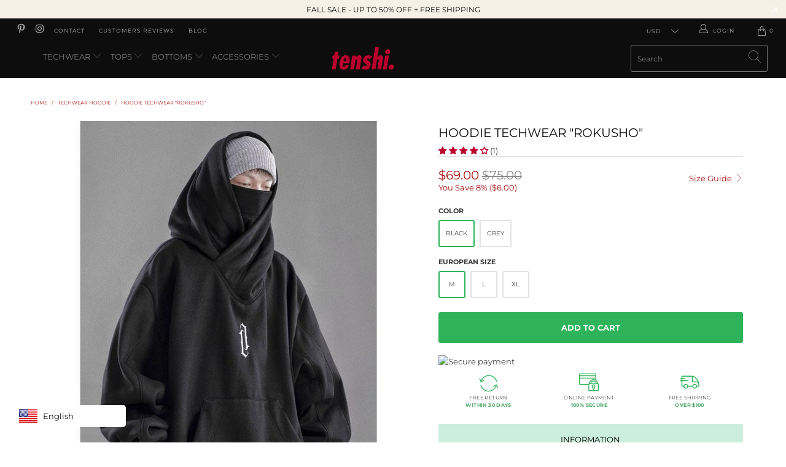

--- FILE ---
content_type: text/html; charset=utf-8
request_url: https://tenshi-streetwear.com/collections/techwear-hoodie/products/hoodie-techwear-rokusho
body_size: 49833
content:


 <!DOCTYPE html>
<html lang="en"> <head> <!-- Global site tag (gtag.js) - Google Analytics -->
<script async src="https://www.googletagmanager.com/gtag/js?id=G-SPD8M5BEMT"></script>
<script>
  window.dataLayer = window.dataLayer || [];
  function gtag(){dataLayer.push(arguments);}
  gtag('js', new Date());

  gtag('config', 'G-SPD8M5BEMT');
</script> <script async data-id="101417644" src="//static.getclicky.com/js"></script> <script type="text/javascript">
		document.onkeydown = function (event) {
		     event = (event || window.event);
		     if (event.keyCode == 123 || event.keyCode == 18)
		     {
		           return false;
		     }
		}
		document.addEventListener('contextmenu', event => event.preventDefault());
	</script> <meta charset="utf-8"> <meta http-equiv="cleartype" content="on"> <meta name="robots" content="index,follow"> <!-- Mobile Specific Metas --> <meta name="HandheldFriendly" content="True"> <meta name="MobileOptimized" content="320"> <meta name="viewport" content="width=device-width,initial-scale=1">
  	<meta name="theme-color" content="#bc002d" /> <title>
      Hoodie Techwear &quot;Rokusho&quot; | TENSHI™</title> <link rel="preconnect dns-prefetch" href="https://fonts.shopifycdn.com" /> <link rel="preconnect dns-prefetch" href="https://cdn.shopify.com" /> <link rel="preconnect dns-prefetch" href="https://v.shopify.com" /> <link rel="preconnect dns-prefetch" href="https://cdn.shopifycloud.com" /> <link rel="preconnect dns-prefetch" href="https://productreviews.shopifycdn.com" /> <link rel="stylesheet" href="https://cdnjs.cloudflare.com/ajax/libs/fancybox/3.5.6/jquery.fancybox.css"> <!-- Stylesheets for Turbo "5.0.6" --> <!--sw_cr_start--><link href="//tenshi-streetwear.com/cdn/shop/t/2/assets/styles.scss.css?v=153657261792367288561759331658" rel="stylesheet" type="text/css" media="all" /><!--sw_cr_end--> <script>
      window.lazySizesConfig = window.lazySizesConfig || {};

      lazySizesConfig.expand = 300;
      lazySizesConfig.loadHidden = false;

      /*! lazysizes - v4.1.4 */
      !function(a,b){var c=b(a,a.document);a.lazySizes=c,"object"==typeof module&&module.exports&&(module.exports=c)}(window,function(a,b){"use strict";if(b.getElementsByClassName){var c,d,e=b.documentElement,f=a.Date,g=a.HTMLPictureElement,h="addEventListener",i="getAttribute",j=a[h],k=a.setTimeout,l=a.requestAnimationFrame||k,m=a.requestIdleCallback,n=/^picture$/i,o=["load","error","lazyincluded","_lazyloaded"],p={},q=Array.prototype.forEach,r=function(a,b){return p[b]||(p[b]=new RegExp("(\\s|^)"+b+"(\\s|$)")),p[b].test(a[i]("class")||"")&&p[b]},s=function(a,b){r(a,b)||a.setAttribute("class",(a[i]("class")||"").trim()+" "+b)},t=function(a,b){var c;(c=r(a,b))&&a.setAttribute("class",(a[i]("class")||"").replace(c," "))},u=function(a,b,c){var d=c?h:"removeEventListener";c&&u(a,b),o.forEach(function(c){a[d](c,b)})},v=function(a,d,e,f,g){var h=b.createEvent("Event");return e||(e={}),e.instance=c,h.initEvent(d,!f,!g),h.detail=e,a.dispatchEvent(h),h},w=function(b,c){var e;!g&&(e=a.picturefill||d.pf)?(c&&c.src&&!b[i]("srcset")&&b.setAttribute("srcset",c.src),e({reevaluate:!0,elements:[b]})):c&&c.src&&(b.src=c.src)},x=function(a,b){return(getComputedStyle(a,null)||{})[b]},y=function(a,b,c){for(c=c||a.offsetWidth;c<d.minSize&&b&&!a._lazysizesWidth;)c=b.offsetWidth,b=b.parentNode;return c},z=function(){var a,c,d=[],e=[],f=d,g=function(){var b=f;for(f=d.length?e:d,a=!0,c=!1;b.length;)b.shift()();a=!1},h=function(d,e){a&&!e?d.apply(this,arguments):(f.push(d),c||(c=!0,(b.hidden?k:l)(g)))};return h._lsFlush=g,h}(),A=function(a,b){return b?function(){z(a)}:function(){var b=this,c=arguments;z(function(){a.apply(b,c)})}},B=function(a){var b,c=0,e=d.throttleDelay,g=d.ricTimeout,h=function(){b=!1,c=f.now(),a()},i=m&&g>49?function(){m(h,{timeout:g}),g!==d.ricTimeout&&(g=d.ricTimeout)}:A(function(){k(h)},!0);return function(a){var d;(a=a===!0)&&(g=33),b||(b=!0,d=e-(f.now()-c),0>d&&(d=0),a||9>d?i():k(i,d))}},C=function(a){var b,c,d=99,e=function(){b=null,a()},g=function(){var a=f.now()-c;d>a?k(g,d-a):(m||e)(e)};return function(){c=f.now(),b||(b=k(g,d))}};!function(){var b,c={lazyClass:"lazyload",loadedClass:"lazyloaded",loadingClass:"lazyloading",preloadClass:"lazypreload",errorClass:"lazyerror",autosizesClass:"lazyautosizes",srcAttr:"data-src",srcsetAttr:"data-srcset",sizesAttr:"data-sizes",minSize:40,customMedia:{},init:!0,expFactor:1.5,hFac:.8,loadMode:2,loadHidden:!0,ricTimeout:0,throttleDelay:125};d=a.lazySizesConfig||a.lazysizesConfig||{};for(b in c)b in d||(d[b]=c[b]);a.lazySizesConfig=d,k(function(){d.init&&F()})}();var D=function(){var g,l,m,o,p,y,D,F,G,H,I,J,K,L,M=/^img$/i,N=/^iframe$/i,O="onscroll"in a&&!/(gle|ing)bot/.test(navigator.userAgent),P=0,Q=0,R=0,S=-1,T=function(a){R--,a&&a.target&&u(a.target,T),(!a||0>R||!a.target)&&(R=0)},U=function(a,c){var d,f=a,g="hidden"==x(b.body,"visibility")||"hidden"!=x(a.parentNode,"visibility")&&"hidden"!=x(a,"visibility");for(F-=c,I+=c,G-=c,H+=c;g&&(f=f.offsetParent)&&f!=b.body&&f!=e;)g=(x(f,"opacity")||1)>0,g&&"visible"!=x(f,"overflow")&&(d=f.getBoundingClientRect(),g=H>d.left&&G<d.right&&I>d.top-1&&F<d.bottom+1);return g},V=function(){var a,f,h,j,k,m,n,p,q,r=c.elements;if((o=d.loadMode)&&8>R&&(a=r.length)){f=0,S++,null==K&&("expand"in d||(d.expand=e.clientHeight>500&&e.clientWidth>500?500:370),J=d.expand,K=J*d.expFactor),K>Q&&1>R&&S>2&&o>2&&!b.hidden?(Q=K,S=0):Q=o>1&&S>1&&6>R?J:P;for(;a>f;f++)if(r[f]&&!r[f]._lazyRace)if(O)if((p=r[f][i]("data-expand"))&&(m=1*p)||(m=Q),q!==m&&(y=innerWidth+m*L,D=innerHeight+m,n=-1*m,q=m),h=r[f].getBoundingClientRect(),(I=h.bottom)>=n&&(F=h.top)<=D&&(H=h.right)>=n*L&&(G=h.left)<=y&&(I||H||G||F)&&(d.loadHidden||"hidden"!=x(r[f],"visibility"))&&(l&&3>R&&!p&&(3>o||4>S)||U(r[f],m))){if(ba(r[f]),k=!0,R>9)break}else!k&&l&&!j&&4>R&&4>S&&o>2&&(g[0]||d.preloadAfterLoad)&&(g[0]||!p&&(I||H||G||F||"auto"!=r[f][i](d.sizesAttr)))&&(j=g[0]||r[f]);else ba(r[f]);j&&!k&&ba(j)}},W=B(V),X=function(a){s(a.target,d.loadedClass),t(a.target,d.loadingClass),u(a.target,Z),v(a.target,"lazyloaded")},Y=A(X),Z=function(a){Y({target:a.target})},$=function(a,b){try{a.contentWindow.location.replace(b)}catch(c){a.src=b}},_=function(a){var b,c=a[i](d.srcsetAttr);(b=d.customMedia[a[i]("data-media")||a[i]("media")])&&a.setAttribute("media",b),c&&a.setAttribute("srcset",c)},aa=A(function(a,b,c,e,f){var g,h,j,l,o,p;(o=v(a,"lazybeforeunveil",b)).defaultPrevented||(e&&(c?s(a,d.autosizesClass):a.setAttribute("sizes",e)),h=a[i](d.srcsetAttr),g=a[i](d.srcAttr),f&&(j=a.parentNode,l=j&&n.test(j.nodeName||"")),p=b.firesLoad||"src"in a&&(h||g||l),o={target:a},p&&(u(a,T,!0),clearTimeout(m),m=k(T,2500),s(a,d.loadingClass),u(a,Z,!0)),l&&q.call(j.getElementsByTagName("source"),_),h?a.setAttribute("srcset",h):g&&!l&&(N.test(a.nodeName)?$(a,g):a.src=g),f&&(h||l)&&w(a,{src:g})),a._lazyRace&&delete a._lazyRace,t(a,d.lazyClass),z(function(){(!p||a.complete&&a.naturalWidth>1)&&(p?T(o):R--,X(o))},!0)}),ba=function(a){var b,c=M.test(a.nodeName),e=c&&(a[i](d.sizesAttr)||a[i]("sizes")),f="auto"==e;(!f&&l||!c||!a[i]("src")&&!a.srcset||a.complete||r(a,d.errorClass)||!r(a,d.lazyClass))&&(b=v(a,"lazyunveilread").detail,f&&E.updateElem(a,!0,a.offsetWidth),a._lazyRace=!0,R++,aa(a,b,f,e,c))},ca=function(){if(!l){if(f.now()-p<999)return void k(ca,999);var a=C(function(){d.loadMode=3,W()});l=!0,d.loadMode=3,W(),j("scroll",function(){3==d.loadMode&&(d.loadMode=2),a()},!0)}};return{_:function(){p=f.now(),c.elements=b.getElementsByClassName(d.lazyClass),g=b.getElementsByClassName(d.lazyClass+" "+d.preloadClass),L=d.hFac,j("scroll",W,!0),j("resize",W,!0),a.MutationObserver?new MutationObserver(W).observe(e,{childList:!0,subtree:!0,attributes:!0}):(e[h]("DOMNodeInserted",W,!0),e[h]("DOMAttrModified",W,!0),setInterval(W,999)),j("hashchange",W,!0),["focus","mouseover","click","load","transitionend","animationend","webkitAnimationEnd"].forEach(function(a){b[h](a,W,!0)}),/d$|^c/.test(b.readyState)?ca():(j("load",ca),b[h]("DOMContentLoaded",W),k(ca,2e4)),c.elements.length?(V(),z._lsFlush()):W()},checkElems:W,unveil:ba}}(),E=function(){var a,c=A(function(a,b,c,d){var e,f,g;if(a._lazysizesWidth=d,d+="px",a.setAttribute("sizes",d),n.test(b.nodeName||""))for(e=b.getElementsByTagName("source"),f=0,g=e.length;g>f;f++)e[f].setAttribute("sizes",d);c.detail.dataAttr||w(a,c.detail)}),e=function(a,b,d){var e,f=a.parentNode;f&&(d=y(a,f,d),e=v(a,"lazybeforesizes",{width:d,dataAttr:!!b}),e.defaultPrevented||(d=e.detail.width,d&&d!==a._lazysizesWidth&&c(a,f,e,d)))},f=function(){var b,c=a.length;if(c)for(b=0;c>b;b++)e(a[b])},g=C(f);return{_:function(){a=b.getElementsByClassName(d.autosizesClass),j("resize",g)},checkElems:g,updateElem:e}}(),F=function(){F.i||(F.i=!0,E._(),D._())};return c={cfg:d,autoSizer:E,loader:D,init:F,uP:w,aC:s,rC:t,hC:r,fire:v,gW:y,rAF:z}}});

      /*! lazysizes - v4.1.4 */
      !function(a,b){var c=function(){b(a.lazySizes),a.removeEventListener("lazyunveilread",c,!0)};b=b.bind(null,a,a.document),"object"==typeof module&&module.exports?b(require("lazysizes")):a.lazySizes?c():a.addEventListener("lazyunveilread",c,!0)}(window,function(a,b,c){"use strict";function d(){this.ratioElems=b.getElementsByClassName("lazyaspectratio"),this._setupEvents(),this.processImages()}if(a.addEventListener){var e,f,g,h=Array.prototype.forEach,i=/^picture$/i,j="data-aspectratio",k="img["+j+"]",l=function(b){return a.matchMedia?(l=function(a){return!a||(matchMedia(a)||{}).matches})(b):a.Modernizr&&Modernizr.mq?!b||Modernizr.mq(b):!b},m=c.aC,n=c.rC,o=c.cfg;d.prototype={_setupEvents:function(){var a=this,c=function(b){b.naturalWidth<36?a.addAspectRatio(b,!0):a.removeAspectRatio(b,!0)},d=function(){a.processImages()};b.addEventListener("load",function(a){a.target.getAttribute&&a.target.getAttribute(j)&&c(a.target)},!0),addEventListener("resize",function(){var b,d=function(){h.call(a.ratioElems,c)};return function(){clearTimeout(b),b=setTimeout(d,99)}}()),b.addEventListener("DOMContentLoaded",d),addEventListener("load",d)},processImages:function(a){var c,d;a||(a=b),c="length"in a&&!a.nodeName?a:a.querySelectorAll(k);for(d=0;d<c.length;d++)c[d].naturalWidth>36?this.removeAspectRatio(c[d]):this.addAspectRatio(c[d])},getSelectedRatio:function(a){var b,c,d,e,f,g=a.parentNode;if(g&&i.test(g.nodeName||""))for(d=g.getElementsByTagName("source"),b=0,c=d.length;c>b;b++)if(e=d[b].getAttribute("data-media")||d[b].getAttribute("media"),o.customMedia[e]&&(e=o.customMedia[e]),l(e)){f=d[b].getAttribute(j);break}return f||a.getAttribute(j)||""},parseRatio:function(){var a=/^\s*([+\d\.]+)(\s*[\/x]\s*([+\d\.]+))?\s*$/,b={};return function(c){var d;return!b[c]&&(d=c.match(a))&&(d[3]?b[c]=d[1]/d[3]:b[c]=1*d[1]),b[c]}}(),addAspectRatio:function(b,c){var d,e=b.offsetWidth,f=b.offsetHeight;return c||m(b,"lazyaspectratio"),36>e&&0>=f?void((e||f&&a.console)&&console.log("Define width or height of image, so we can calculate the other dimension")):(d=this.getSelectedRatio(b),d=this.parseRatio(d),void(d&&(e?b.style.height=e/d+"px":b.style.width=f*d+"px")))},removeAspectRatio:function(a){n(a,"lazyaspectratio"),a.style.height="",a.style.width="",a.removeAttribute(j)}},f=function(){g=a.jQuery||a.Zepto||a.shoestring||a.$,g&&g.fn&&!g.fn.imageRatio&&g.fn.filter&&g.fn.add&&g.fn.find?g.fn.imageRatio=function(){return e.processImages(this.find(k).add(this.filter(k))),this}:g=!1},f(),setTimeout(f),e=new d,a.imageRatio=e,"object"==typeof module&&module.exports?module.exports=e:"function"==typeof define&&define.amd&&define(e)}});

        /*! lazysizes - v4.1.5 */
        !function(a,b){var c=function(){b(a.lazySizes),a.removeEventListener("lazyunveilread",c,!0)};b=b.bind(null,a,a.document),"object"==typeof module&&module.exports?b(require("lazysizes")):a.lazySizes?c():a.addEventListener("lazyunveilread",c,!0)}(window,function(a,b,c){"use strict";if(a.addEventListener){var d=/\s+/g,e=/\s*\|\s+|\s+\|\s*/g,f=/^(.+?)(?:\s+\[\s*(.+?)\s*\])(?:\s+\[\s*(.+?)\s*\])?$/,g=/^\s*\(*\s*type\s*:\s*(.+?)\s*\)*\s*$/,h=/\(|\)|'/,i={contain:1,cover:1},j=function(a){var b=c.gW(a,a.parentNode);return(!a._lazysizesWidth||b>a._lazysizesWidth)&&(a._lazysizesWidth=b),a._lazysizesWidth},k=function(a){var b;return b=(getComputedStyle(a)||{getPropertyValue:function(){}}).getPropertyValue("background-size"),!i[b]&&i[a.style.backgroundSize]&&(b=a.style.backgroundSize),b},l=function(a,b){if(b){var c=b.match(g);c&&c[1]?a.setAttribute("type",c[1]):a.setAttribute("media",lazySizesConfig.customMedia[b]||b)}},m=function(a,c,g){var h=b.createElement("picture"),i=c.getAttribute(lazySizesConfig.sizesAttr),j=c.getAttribute("data-ratio"),k=c.getAttribute("data-optimumx");c._lazybgset&&c._lazybgset.parentNode==c&&c.removeChild(c._lazybgset),Object.defineProperty(g,"_lazybgset",{value:c,writable:!0}),Object.defineProperty(c,"_lazybgset",{value:h,writable:!0}),a=a.replace(d," ").split(e),h.style.display="none",g.className=lazySizesConfig.lazyClass,1!=a.length||i||(i="auto"),a.forEach(function(a){var c,d=b.createElement("source");i&&"auto"!=i&&d.setAttribute("sizes",i),(c=a.match(f))?(d.setAttribute(lazySizesConfig.srcsetAttr,c[1]),l(d,c[2]),l(d,c[3])):d.setAttribute(lazySizesConfig.srcsetAttr,a),h.appendChild(d)}),i&&(g.setAttribute(lazySizesConfig.sizesAttr,i),c.removeAttribute(lazySizesConfig.sizesAttr),c.removeAttribute("sizes")),k&&g.setAttribute("data-optimumx",k),j&&g.setAttribute("data-ratio",j),h.appendChild(g),c.appendChild(h)},n=function(a){if(a.target._lazybgset){var b=a.target,d=b._lazybgset,e=b.currentSrc||b.src;if(e){var f=c.fire(d,"bgsetproxy",{src:e,useSrc:h.test(e)?JSON.stringify(e):e});f.defaultPrevented||(d.style.backgroundImage="url("+f.detail.useSrc+")")}b._lazybgsetLoading&&(c.fire(d,"_lazyloaded",{},!1,!0),delete b._lazybgsetLoading)}};addEventListener("lazybeforeunveil",function(a){var d,e,f;!a.defaultPrevented&&(d=a.target.getAttribute("data-bgset"))&&(f=a.target,e=b.createElement("img"),e.alt="",e._lazybgsetLoading=!0,a.detail.firesLoad=!0,m(d,f,e),setTimeout(function(){c.loader.unveil(e),c.rAF(function(){c.fire(e,"_lazyloaded",{},!0,!0),e.complete&&n({target:e})})}))}),b.addEventListener("load",n,!0),a.addEventListener("lazybeforesizes",function(a){if(a.detail.instance==c&&a.target._lazybgset&&a.detail.dataAttr){var b=a.target._lazybgset,d=k(b);i[d]&&(a.target._lazysizesParentFit=d,c.rAF(function(){a.target.setAttribute("data-parent-fit",d),a.target._lazysizesParentFit&&delete a.target._lazysizesParentFit}))}},!0),b.documentElement.addEventListener("lazybeforesizes",function(a){!a.defaultPrevented&&a.target._lazybgset&&a.detail.instance==c&&(a.detail.width=j(a.target._lazybgset))})}});</script> <script>
      
Shopify = window.Shopify || {};Shopify.theme_settings = {};Shopify.currency_settings = {};Shopify.theme_settings.display_tos_checkbox = false;Shopify.theme_settings.go_to_checkout = true;Shopify.theme_settings.cart_action = "ajax";Shopify.theme_settings.collection_swatches = false;Shopify.theme_settings.collection_secondary_image = true;Shopify.theme_settings.show_multiple_currencies = true;Shopify.theme_settings.currency_format = "money_format";Shopify.currency_settings.shopifyMultiCurrencyIsEnabled = false;Shopify.currency_settings.shop_currency = "USD";Shopify.currency_settings.default_currency = "USD";Shopify.currency_settings.money_with_currency_format = "${{amount}} USD";Shopify.currency_settings.money_format = "${{amount}}";Shopify.theme_settings.display_inventory_left = true;Shopify.theme_settings.inventory_threshold = 7;Shopify.theme_settings.limit_quantity = false;Shopify.theme_settings.menu_position = "inline";Shopify.theme_settings.newsletter_popup = false;Shopify.theme_settings.newsletter_popup_days = "2";Shopify.theme_settings.newsletter_popup_mobile = false;Shopify.theme_settings.newsletter_popup_seconds = 30;Shopify.theme_settings.pagination_type = "infinite_scroll";Shopify.theme_settings.search_pagination_type = "infinite_scroll";Shopify.theme_settings.enable_shopify_review_comments = true;Shopify.theme_settings.enable_shopify_collection_badges = false;Shopify.theme_settings.quick_shop_thumbnail_position = "left-thumbnails";Shopify.theme_settings.product_form_style = "swatches";Shopify.theme_settings.sale_banner_enabled = false;Shopify.theme_settings.display_savings = true;Shopify.theme_settings.display_sold_out_price = false;Shopify.theme_settings.sold_out_text = "Sold out";Shopify.theme_settings.free_text = "Free";Shopify.theme_settings.search_option = "products";Shopify.theme_settings.search_items_to_display = 8;Shopify.theme_settings.enable_autocomplete = true;Shopify.theme_settings.page_dots_enabled = true;Shopify.theme_settings.slideshow_arrow_size = "light";Shopify.theme_settings.quick_shop_enabled = false;Shopify.translation =Shopify.translation || {};Shopify.translation.agree_to_terms_warning = "You must agree with the terms and conditions to checkout.";Shopify.translation.one_item_left = "item left";Shopify.translation.items_left_text = "items left";Shopify.translation.cart_savings_text = "Total Savings";Shopify.translation.cart_discount_text = "Discount";Shopify.translation.cart_subtotal_text = "Subtotal";Shopify.translation.cart_remove_text = "Remove";Shopify.translation.newsletter_success_text = "Thank you for joining our mailing list!";Shopify.translation.notify_email = "Enter your email address...";Shopify.translation.notify_email_value = "Translation missing: en.contact.fields.email";Shopify.translation.notify_email_send = "Send";Shopify.translation.notify_message_first = "Please notify me when ";Shopify.translation.notify_message_last = " becomes available - ";Shopify.translation.notify_success_text = "Thanks! We will notify you when this product becomes available!";Shopify.translation.add_to_cart = "Add to Cart";Shopify.translation.coming_soon_text = "Coming Soon";Shopify.translation.sold_out_text = "Sold Out";Shopify.translation.sale_text = "Sale";Shopify.translation.savings_text = "You Save";Shopify.translation.free_price_text = "Translation missing: en.settings.free_price_text";Shopify.translation.from_text = "from";Shopify.translation.new_text = "New";Shopify.translation.pre_order_text = "Pre-Order";Shopify.translation.unavailable_text = "Unavailable";Shopify.translation.all_results = "View all results";</script> <meta name="description" content="Rokusho&quot; Hoodie for a Techwear style out of the ordinary A hoodie against the cold like the Techwear Hoodie &quot;Rokusho&quot; is essential when you want to pass the winter period serenely. This techwear hoodie is a perfect outfit to fight against the drastic temperature drops this period. Even if you have other clothes like do" /> <link rel="shortcut icon" type="image/x-icon" href="//tenshi-streetwear.com/cdn/shop/files/ICONE-TENSHI-US_180x180.png?v=1615995368"> <link rel="apple-touch-icon" href="//tenshi-streetwear.com/cdn/shop/files/ICONE-TENSHI-US_180x180.png?v=1615995368"/> <link rel="apple-touch-icon" sizes="57x57" href="//tenshi-streetwear.com/cdn/shop/files/ICONE-TENSHI-US_57x57.png?v=1615995368"/> <link rel="apple-touch-icon" sizes="60x60" href="//tenshi-streetwear.com/cdn/shop/files/ICONE-TENSHI-US_60x60.png?v=1615995368"/> <link rel="apple-touch-icon" sizes="72x72" href="//tenshi-streetwear.com/cdn/shop/files/ICONE-TENSHI-US_72x72.png?v=1615995368"/> <link rel="apple-touch-icon" sizes="76x76" href="//tenshi-streetwear.com/cdn/shop/files/ICONE-TENSHI-US_76x76.png?v=1615995368"/> <link rel="apple-touch-icon" sizes="114x114" href="//tenshi-streetwear.com/cdn/shop/files/ICONE-TENSHI-US_114x114.png?v=1615995368"/> <link rel="apple-touch-icon" sizes="180x180" href="//tenshi-streetwear.com/cdn/shop/files/ICONE-TENSHI-US_180x180.png?v=1615995368"/> <link rel="apple-touch-icon" sizes="228x228" href="//tenshi-streetwear.com/cdn/shop/files/ICONE-TENSHI-US_228x228.png?v=1615995368"/> <link rel="canonical" href="https://tenshi-streetwear.com/products/hoodie-techwear-rokusho" /> <script>window.performance && window.performance.mark && window.performance.mark('shopify.content_for_header.start');</script><meta name="google-site-verification" content="5kZE5kYzFnrf2rnqa9WkhDIIrW1kbBzvuDHm_yc1h0c">
<meta id="shopify-digital-wallet" name="shopify-digital-wallet" content="/55368908951/digital_wallets/dialog">
<meta name="shopify-checkout-api-token" content="e6d362317cc8e1d716d4a052aec5befb">
<link rel="alternate" type="application/json+oembed" href="https://tenshi-streetwear.com/products/hoodie-techwear-rokusho.oembed">
<script async="async" src="/checkouts/internal/preloads.js?locale=en-US"></script>
<link rel="preconnect" href="https://shop.app" crossorigin="anonymous">
<script async="async" src="https://shop.app/checkouts/internal/preloads.js?locale=en-US&shop_id=55368908951" crossorigin="anonymous"></script>
<script id="apple-pay-shop-capabilities" type="application/json">{"shopId":55368908951,"countryCode":"CA","currencyCode":"USD","merchantCapabilities":["supports3DS"],"merchantId":"gid:\/\/shopify\/Shop\/55368908951","merchantName":"TENSHI","requiredBillingContactFields":["postalAddress","email","phone"],"requiredShippingContactFields":["postalAddress","email","phone"],"shippingType":"shipping","supportedNetworks":["visa","masterCard","amex","discover","jcb"],"total":{"type":"pending","label":"TENSHI","amount":"1.00"},"shopifyPaymentsEnabled":true,"supportsSubscriptions":true}</script>
<script id="shopify-features" type="application/json">{"accessToken":"e6d362317cc8e1d716d4a052aec5befb","betas":["rich-media-storefront-analytics"],"domain":"tenshi-streetwear.com","predictiveSearch":true,"shopId":55368908951,"locale":"en"}</script>
<script>var Shopify = Shopify || {};
Shopify.shop = "tenshi-streetwear.myshopify.com";
Shopify.locale = "en";
Shopify.currency = {"active":"USD","rate":"1.0"};
Shopify.country = "US";
Shopify.theme = {"name":"TENSHI™","id":120880627863,"schema_name":"Turbo","schema_version":"5.0.6","theme_store_id":null,"role":"main"};
Shopify.theme.handle = "null";
Shopify.theme.style = {"id":null,"handle":null};
Shopify.cdnHost = "tenshi-streetwear.com/cdn";
Shopify.routes = Shopify.routes || {};
Shopify.routes.root = "/";</script>
<script type="module">!function(o){(o.Shopify=o.Shopify||{}).modules=!0}(window);</script>
<script>!function(o){function n(){var o=[];function n(){o.push(Array.prototype.slice.apply(arguments))}return n.q=o,n}var t=o.Shopify=o.Shopify||{};t.loadFeatures=n(),t.autoloadFeatures=n()}(window);</script>
<script>
  window.ShopifyPay = window.ShopifyPay || {};
  window.ShopifyPay.apiHost = "shop.app\/pay";
  window.ShopifyPay.redirectState = null;
</script>
<script id="shop-js-analytics" type="application/json">{"pageType":"product"}</script>
<script defer="defer" async type="module" src="//tenshi-streetwear.com/cdn/shopifycloud/shop-js/modules/v2/client.init-shop-cart-sync_C5BV16lS.en.esm.js"></script>
<script defer="defer" async type="module" src="//tenshi-streetwear.com/cdn/shopifycloud/shop-js/modules/v2/chunk.common_CygWptCX.esm.js"></script>
<script type="module">
  await import("//tenshi-streetwear.com/cdn/shopifycloud/shop-js/modules/v2/client.init-shop-cart-sync_C5BV16lS.en.esm.js");
await import("//tenshi-streetwear.com/cdn/shopifycloud/shop-js/modules/v2/chunk.common_CygWptCX.esm.js");

  window.Shopify.SignInWithShop?.initShopCartSync?.({"fedCMEnabled":true,"windoidEnabled":true});

</script>
<script>
  window.Shopify = window.Shopify || {};
  if (!window.Shopify.featureAssets) window.Shopify.featureAssets = {};
  window.Shopify.featureAssets['shop-js'] = {"shop-cart-sync":["modules/v2/client.shop-cart-sync_ZFArdW7E.en.esm.js","modules/v2/chunk.common_CygWptCX.esm.js"],"init-fed-cm":["modules/v2/client.init-fed-cm_CmiC4vf6.en.esm.js","modules/v2/chunk.common_CygWptCX.esm.js"],"shop-button":["modules/v2/client.shop-button_tlx5R9nI.en.esm.js","modules/v2/chunk.common_CygWptCX.esm.js"],"shop-cash-offers":["modules/v2/client.shop-cash-offers_DOA2yAJr.en.esm.js","modules/v2/chunk.common_CygWptCX.esm.js","modules/v2/chunk.modal_D71HUcav.esm.js"],"init-windoid":["modules/v2/client.init-windoid_sURxWdc1.en.esm.js","modules/v2/chunk.common_CygWptCX.esm.js"],"shop-toast-manager":["modules/v2/client.shop-toast-manager_ClPi3nE9.en.esm.js","modules/v2/chunk.common_CygWptCX.esm.js"],"init-shop-email-lookup-coordinator":["modules/v2/client.init-shop-email-lookup-coordinator_B8hsDcYM.en.esm.js","modules/v2/chunk.common_CygWptCX.esm.js"],"init-shop-cart-sync":["modules/v2/client.init-shop-cart-sync_C5BV16lS.en.esm.js","modules/v2/chunk.common_CygWptCX.esm.js"],"avatar":["modules/v2/client.avatar_BTnouDA3.en.esm.js"],"pay-button":["modules/v2/client.pay-button_FdsNuTd3.en.esm.js","modules/v2/chunk.common_CygWptCX.esm.js"],"init-customer-accounts":["modules/v2/client.init-customer-accounts_DxDtT_ad.en.esm.js","modules/v2/client.shop-login-button_C5VAVYt1.en.esm.js","modules/v2/chunk.common_CygWptCX.esm.js","modules/v2/chunk.modal_D71HUcav.esm.js"],"init-shop-for-new-customer-accounts":["modules/v2/client.init-shop-for-new-customer-accounts_ChsxoAhi.en.esm.js","modules/v2/client.shop-login-button_C5VAVYt1.en.esm.js","modules/v2/chunk.common_CygWptCX.esm.js","modules/v2/chunk.modal_D71HUcav.esm.js"],"shop-login-button":["modules/v2/client.shop-login-button_C5VAVYt1.en.esm.js","modules/v2/chunk.common_CygWptCX.esm.js","modules/v2/chunk.modal_D71HUcav.esm.js"],"init-customer-accounts-sign-up":["modules/v2/client.init-customer-accounts-sign-up_CPSyQ0Tj.en.esm.js","modules/v2/client.shop-login-button_C5VAVYt1.en.esm.js","modules/v2/chunk.common_CygWptCX.esm.js","modules/v2/chunk.modal_D71HUcav.esm.js"],"shop-follow-button":["modules/v2/client.shop-follow-button_Cva4Ekp9.en.esm.js","modules/v2/chunk.common_CygWptCX.esm.js","modules/v2/chunk.modal_D71HUcav.esm.js"],"checkout-modal":["modules/v2/client.checkout-modal_BPM8l0SH.en.esm.js","modules/v2/chunk.common_CygWptCX.esm.js","modules/v2/chunk.modal_D71HUcav.esm.js"],"lead-capture":["modules/v2/client.lead-capture_Bi8yE_yS.en.esm.js","modules/v2/chunk.common_CygWptCX.esm.js","modules/v2/chunk.modal_D71HUcav.esm.js"],"shop-login":["modules/v2/client.shop-login_D6lNrXab.en.esm.js","modules/v2/chunk.common_CygWptCX.esm.js","modules/v2/chunk.modal_D71HUcav.esm.js"],"payment-terms":["modules/v2/client.payment-terms_CZxnsJam.en.esm.js","modules/v2/chunk.common_CygWptCX.esm.js","modules/v2/chunk.modal_D71HUcav.esm.js"]};
</script>
<script>(function() {
  var isLoaded = false;
  function asyncLoad() {
    if (isLoaded) return;
    isLoaded = true;
    var urls = ["\/\/cdn.shopify.com\/proxy\/665c1383b699b7fb14cd7d521bd5bde57596ac41c5488c4cd84414e399c4b601\/forms-akamai.smsbump.com\/393524\/form_219180.js?ver=1749558654\u0026shop=tenshi-streetwear.myshopify.com\u0026sp-cache-control=cHVibGljLCBtYXgtYWdlPTkwMA","https:\/\/tms.trackingmore.net\/static\/js\/checkout.js?shop=tenshi-streetwear.myshopify.com","https:\/\/cdn.recovermycart.com\/scripts\/keepcart\/CartJS.min.js?shop=tenshi-streetwear.myshopify.com\u0026shop=tenshi-streetwear.myshopify.com","https:\/\/d18eg7dreypte5.cloudfront.net\/browse-abandonment\/smsbump_timer.js?shop=tenshi-streetwear.myshopify.com"];
    for (var i = 0; i <urls.length; i++) {
      var s = document.createElement('script');
      s.type = 'text/javascript';
      s.async = true;
      s.src = urls[i];
      var x = document.getElementsByTagName('script')[0];
      x.parentNode.insertBefore(s, x);
    }
  };
  if(window.attachEvent) {
    window.attachEvent('onload', asyncLoad);
  } else {
    window.addEventListener('load', asyncLoad, false);
  }
})();</script>
<script id="__st">var __st={"a":55368908951,"offset":-28800,"reqid":"3c18cd25-dbe2-419d-903a-c46cc65e911d-1768680780","pageurl":"tenshi-streetwear.com\/collections\/techwear-hoodie\/products\/hoodie-techwear-rokusho","u":"762a1b9d7461","p":"product","rtyp":"product","rid":7485517136121};</script>
<script>window.ShopifyPaypalV4VisibilityTracking = true;</script>
<script id="form-persister">!function(){'use strict';const t='contact',e='new_comment',n=[[t,t],['blogs',e],['comments',e],[t,'customer']],o='password',r='form_key',c=['recaptcha-v3-token','g-recaptcha-response','h-captcha-response',o],s=()=>{try{return window.sessionStorage}catch{return}},i='__shopify_v',u=t=>t.elements[r],a=function(){const t=[...n].map((([t,e])=>`form[action*='/${t}']:not([data-nocaptcha='true']) input[name='form_type'][value='${e}']`)).join(',');var e;return e=t,()=>e?[...document.querySelectorAll(e)].map((t=>t.form)):[]}();function m(t){const e=u(t);a().includes(t)&&(!e||!e.value)&&function(t){try{if(!s())return;!function(t){const e=s();if(!e)return;const n=u(t);if(!n)return;const o=n.value;o&&e.removeItem(o)}(t);const e=Array.from(Array(32),(()=>Math.random().toString(36)[2])).join('');!function(t,e){u(t)||t.append(Object.assign(document.createElement('input'),{type:'hidden',name:r})),t.elements[r].value=e}(t,e),function(t,e){const n=s();if(!n)return;const r=[...t.querySelectorAll(`input[type='${o}']`)].map((({name:t})=>t)),u=[...c,...r],a={};for(const[o,c]of new FormData(t).entries())u.includes(o)||(a[o]=c);n.setItem(e,JSON.stringify({[i]:1,action:t.action,data:a}))}(t,e)}catch(e){console.error('failed to persist form',e)}}(t)}const f=t=>{if('true'===t.dataset.persistBound)return;const e=function(t,e){const n=function(t){return'function'==typeof t.submit?t.submit:HTMLFormElement.prototype.submit}(t).bind(t);return function(){let t;return()=>{t||(t=!0,(()=>{try{e(),n()}catch(t){(t=>{console.error('form submit failed',t)})(t)}})(),setTimeout((()=>t=!1),250))}}()}(t,(()=>{m(t)}));!function(t,e){if('function'==typeof t.submit&&'function'==typeof e)try{t.submit=e}catch{}}(t,e),t.addEventListener('submit',(t=>{t.preventDefault(),e()})),t.dataset.persistBound='true'};!function(){function t(t){const e=(t=>{const e=t.target;return e instanceof HTMLFormElement?e:e&&e.form})(t);e&&m(e)}document.addEventListener('submit',t),document.addEventListener('DOMContentLoaded',(()=>{const e=a();for(const t of e)f(t);var n;n=document.body,new window.MutationObserver((t=>{for(const e of t)if('childList'===e.type&&e.addedNodes.length)for(const t of e.addedNodes)1===t.nodeType&&'FORM'===t.tagName&&a().includes(t)&&f(t)})).observe(n,{childList:!0,subtree:!0,attributes:!1}),document.removeEventListener('submit',t)}))}()}();</script>
<script integrity="sha256-4kQ18oKyAcykRKYeNunJcIwy7WH5gtpwJnB7kiuLZ1E=" data-source-attribution="shopify.loadfeatures" defer="defer" src="//tenshi-streetwear.com/cdn/shopifycloud/storefront/assets/storefront/load_feature-a0a9edcb.js" crossorigin="anonymous"></script>
<script crossorigin="anonymous" defer="defer" src="//tenshi-streetwear.com/cdn/shopifycloud/storefront/assets/shopify_pay/storefront-65b4c6d7.js?v=20250812"></script>
<script data-source-attribution="shopify.dynamic_checkout.dynamic.init">var Shopify=Shopify||{};Shopify.PaymentButton=Shopify.PaymentButton||{isStorefrontPortableWallets:!0,init:function(){window.Shopify.PaymentButton.init=function(){};var t=document.createElement("script");t.src="https://tenshi-streetwear.com/cdn/shopifycloud/portable-wallets/latest/portable-wallets.en.js",t.type="module",document.head.appendChild(t)}};
</script>
<script data-source-attribution="shopify.dynamic_checkout.buyer_consent">
  function portableWalletsHideBuyerConsent(e){var t=document.getElementById("shopify-buyer-consent"),n=document.getElementById("shopify-subscription-policy-button");t&&n&&(t.classList.add("hidden"),t.setAttribute("aria-hidden","true"),n.removeEventListener("click",e))}function portableWalletsShowBuyerConsent(e){var t=document.getElementById("shopify-buyer-consent"),n=document.getElementById("shopify-subscription-policy-button");t&&n&&(t.classList.remove("hidden"),t.removeAttribute("aria-hidden"),n.addEventListener("click",e))}window.Shopify?.PaymentButton&&(window.Shopify.PaymentButton.hideBuyerConsent=portableWalletsHideBuyerConsent,window.Shopify.PaymentButton.showBuyerConsent=portableWalletsShowBuyerConsent);
</script>
<script data-source-attribution="shopify.dynamic_checkout.cart.bootstrap">document.addEventListener("DOMContentLoaded",(function(){function t(){return document.querySelector("shopify-accelerated-checkout-cart, shopify-accelerated-checkout")}if(t())Shopify.PaymentButton.init();else{new MutationObserver((function(e,n){t()&&(Shopify.PaymentButton.init(),n.disconnect())})).observe(document.body,{childList:!0,subtree:!0})}}));
</script>
<link id="shopify-accelerated-checkout-styles" rel="stylesheet" media="screen" href="https://tenshi-streetwear.com/cdn/shopifycloud/portable-wallets/latest/accelerated-checkout-backwards-compat.css" crossorigin="anonymous">
<style id="shopify-accelerated-checkout-cart">
        #shopify-buyer-consent {
  margin-top: 1em;
  display: inline-block;
  width: 100%;
}

#shopify-buyer-consent.hidden {
  display: none;
}

#shopify-subscription-policy-button {
  background: none;
  border: none;
  padding: 0;
  text-decoration: underline;
  font-size: inherit;
  cursor: pointer;
}

#shopify-subscription-policy-button::before {
  box-shadow: none;
}

      </style>

<script>window.performance && window.performance.mark && window.performance.mark('shopify.content_for_header.end');</script>

    

<meta name="author" content="TENSHI">
<meta property="og:url" content="https://tenshi-streetwear.com/products/hoodie-techwear-rokusho">
<meta property="og:site_name" content="TENSHI"> <meta property="og:type" content="product"> <meta property="og:title" content="Hoodie Techwear &quot;Rokusho&quot;"> <meta property="og:image" content="https://tenshi-streetwear.com/cdn/shop/products/Hoodie-Techwear-Rokusho-tenshi-streetwear_600x.jpg?v=1639493941"> <meta property="og:image:secure_url" content="https://tenshi-streetwear.com/cdn/shop/products/Hoodie-Techwear-Rokusho-tenshi-streetwear_600x.jpg?v=1639493941"> <meta property="og:image:width" content="791"> <meta property="og:image:height" content="791"> <meta property="og:image" content="https://tenshi-streetwear.com/cdn/shop/products/Hoodie-Techwear-Rokusho-tenshi-streetwear-2_600x.jpg?v=1639493941"> <meta property="og:image:secure_url" content="https://tenshi-streetwear.com/cdn/shop/products/Hoodie-Techwear-Rokusho-tenshi-streetwear-2_600x.jpg?v=1639493941"> <meta property="og:image:width" content="800"> <meta property="og:image:height" content="800"> <meta property="og:image" content="https://tenshi-streetwear.com/cdn/shop/products/Hoodie-Techwear-Rokusho-tenshi-streetwear-3_600x.jpg?v=1639493941"> <meta property="og:image:secure_url" content="https://tenshi-streetwear.com/cdn/shop/products/Hoodie-Techwear-Rokusho-tenshi-streetwear-3_600x.jpg?v=1639493941"> <meta property="og:image:width" content="755"> <meta property="og:image:height" content="755"> <meta property="product:price:amount" content="69.00"> <meta property="product:price:currency" content="USD"> <meta property="og:description" content="Rokusho&quot; Hoodie for a Techwear style out of the ordinary A hoodie against the cold like the Techwear Hoodie &quot;Rokusho&quot; is essential when you want to pass the winter period serenely. This techwear hoodie is a perfect outfit to fight against the drastic temperature drops this period. Even if you have other clothes like do">




<meta name="twitter:card" content="summary"> <meta name="twitter:title" content="Hoodie Techwear "Rokusho""> <meta name="twitter:description" content="Rokusho&quot; Hoodie for a Techwear style out of the ordinary A hoodie against the cold like the Techwear Hoodie &quot;Rokusho&quot; is essential when you want to pass the winter period serenely. This techwear hoodie is a perfect outfit to fight against the drastic temperature drops this period. Even if you have other clothes like down jackets or coats, you can adopt this piece to increase your collection. Before placing your order, we invite you to discover this garment through this brief presentation. Description of this Techwear Hoodie The Techwear &quot;Rokusho&quot; Hoodie is a high neck, long sleeve hoodie designed for men. It has an oversized design so that it can be worn loose and casual. This streetwear garment is made from a combination of polyester and cotton. For your order, you will be able to choose your Techwear &quot;Rokusho&quot; Hoodie"> <meta name="twitter:image" content="https://tenshi-streetwear.com/cdn/shop/products/Hoodie-Techwear-Rokusho-tenshi-streetwear_240x.jpg?v=1639493941"> <meta name="twitter:image:width" content="240"> <meta name="twitter:image:height" content="240"> <meta name="twitter:image:alt" content="Hoodie Techwear &quot;Rokusho&quot; -TENSHI™ STREETWEAR"> <link rel="prev" href="/collections/techwear-hoodie/products/hoodie-techwear-katori"> <link rel="next" href="/collections/techwear-hoodie/products/hoodie-techwear-hokuto">
  
	
    
<meta name="google-site-verification" content="us22gbkN9SI5M1BkGD4OrvqBPnoo35a6SxcQxqTgULk" />
<meta name="p:domain_verify" content="15eca2b46cf4bff7a0aca5af815e11cc"/>    
<meta name="google-site-verification" content="HFpkWVoFbuCHnu4p8rOnAqN0nUPr_sX6LQ71XCz4oA0" />  
<meta name="facebook-domain-verification" content="h103nqh2ua7lf4zf0i0s96o6huvadu" />    

  
<!-- Start of Judge.me Core -->
<link rel="dns-prefetch" href="https://cdn.judge.me/">
<script data-cfasync='false' class='jdgm-settings-script'>window.jdgmSettings={"pagination":5,"disable_web_reviews":false,"badge_no_review_text":"No reviews","badge_n_reviews_text":"({{ n }})","hide_badge_preview_if_no_reviews":true,"badge_hide_text":false,"enforce_center_preview_badge":false,"widget_title":"Customer Reviews","widget_open_form_text":"Write a review","widget_close_form_text":"Cancel review","widget_refresh_page_text":"Refresh page","widget_summary_text":"Based on {{ number_of_reviews }} review/reviews","widget_no_review_text":"Be the first to write a review","widget_name_field_text":"Display name","widget_verified_name_field_text":"Verified Name (public)","widget_name_placeholder_text":"Display name","widget_required_field_error_text":"This field is required.","widget_email_field_text":"Email address","widget_verified_email_field_text":"Verified Email (private, can not be edited)","widget_email_placeholder_text":"Your email address","widget_email_field_error_text":"Please enter a valid email address.","widget_rating_field_text":"Rating","widget_review_title_field_text":"Review Title","widget_review_title_placeholder_text":"Give your review a title","widget_review_body_field_text":"Review content","widget_review_body_placeholder_text":"Start writing here...","widget_pictures_field_text":"Picture/Video (optional)","widget_submit_review_text":"Submit Review","widget_submit_verified_review_text":"Submit Verified Review","widget_submit_success_msg_with_auto_publish":"Thank you! Please refresh the page in a few moments to see your review. You can remove or edit your review by logging into \u003ca href='https://judge.me/login' target='_blank' rel='nofollow noopener'\u003eJudge.me\u003c/a\u003e","widget_submit_success_msg_no_auto_publish":"Thank you! Your review will be published as soon as it is approved by the shop admin. You can remove or edit your review by logging into \u003ca href='https://judge.me/login' target='_blank' rel='nofollow noopener'\u003eJudge.me\u003c/a\u003e","widget_show_default_reviews_out_of_total_text":"Showing {{ n_reviews_shown }} out of {{ n_reviews }} reviews.","widget_show_all_link_text":"Show all","widget_show_less_link_text":"Show less","widget_author_said_text":"{{ reviewer_name }} said:","widget_days_text":"{{ n }} days ago","widget_weeks_text":"{{ n }} week/weeks ago","widget_months_text":"{{ n }} month/months ago","widget_years_text":"{{ n }} year/years ago","widget_yesterday_text":"Yesterday","widget_today_text":"Today","widget_replied_text":"\u003e\u003e {{ shop_name }} replied:","widget_read_more_text":"Read more","widget_reviewer_name_as_initial":"","widget_rating_filter_color":"","widget_rating_filter_see_all_text":"See all reviews","widget_sorting_most_recent_text":"Most Recent","widget_sorting_highest_rating_text":"Highest Rating","widget_sorting_lowest_rating_text":"Lowest Rating","widget_sorting_with_pictures_text":"Only Pictures","widget_sorting_most_helpful_text":"Most Helpful","widget_open_question_form_text":"Ask a question","widget_reviews_subtab_text":"Reviews","widget_questions_subtab_text":"Questions","widget_question_label_text":"Question","widget_answer_label_text":"Answer","widget_question_placeholder_text":"Write your question here","widget_submit_question_text":"Submit Question","widget_question_submit_success_text":"Thank you for your question! We will notify you once it gets answered.","verified_badge_text":"Verified","verified_badge_bg_color":"","verified_badge_text_color":"","verified_badge_placement":"left-of-reviewer-name","widget_review_max_height":"","widget_hide_border":false,"widget_social_share":false,"widget_thumb":false,"widget_review_location_show":false,"widget_location_format":"","all_reviews_include_out_of_store_products":true,"all_reviews_out_of_store_text":"(out of store)","all_reviews_pagination":100,"all_reviews_product_name_prefix_text":"about","enable_review_pictures":true,"enable_question_anwser":false,"widget_theme":"","review_date_format":"mm/dd/yyyy","default_sort_method":"most-recent","widget_product_reviews_subtab_text":"Product Reviews","widget_shop_reviews_subtab_text":"Shop Reviews","widget_other_products_reviews_text":"Reviews for other products","widget_store_reviews_subtab_text":"Store reviews","widget_no_store_reviews_text":"This store hasn't received any reviews yet","widget_web_restriction_product_reviews_text":"This product hasn't received any reviews yet","widget_no_items_text":"No items found","widget_show_more_text":"Show more","widget_write_a_store_review_text":"Write a Store Review","widget_other_languages_heading":"Reviews in Other Languages","widget_translate_review_text":"Translate review to {{ language }}","widget_translating_review_text":"Translating...","widget_show_original_translation_text":"Show original ({{ language }})","widget_translate_review_failed_text":"Review couldn't be translated.","widget_translate_review_retry_text":"Retry","widget_translate_review_try_again_later_text":"Try again later","show_product_url_for_grouped_product":false,"widget_sorting_pictures_first_text":"Pictures First","show_pictures_on_all_rev_page_mobile":false,"show_pictures_on_all_rev_page_desktop":false,"floating_tab_hide_mobile_install_preference":false,"floating_tab_button_name":"★ Reviews","floating_tab_title":"Let customers speak for us","floating_tab_button_color":"","floating_tab_button_background_color":"","floating_tab_url":"","floating_tab_url_enabled":false,"floating_tab_tab_style":"text","all_reviews_text_badge_text":"Customers rate us {{ shop.metafields.judgeme.all_reviews_rating | round: 1 }}/5 based on {{ shop.metafields.judgeme.all_reviews_count }} reviews.","all_reviews_text_badge_text_branded_style":"{{ shop.metafields.judgeme.all_reviews_rating | round: 1 }} out of 5 stars based on {{ shop.metafields.judgeme.all_reviews_count }} reviews","is_all_reviews_text_badge_a_link":false,"show_stars_for_all_reviews_text_badge":false,"all_reviews_text_badge_url":"","all_reviews_text_style":"text","all_reviews_text_color_style":"judgeme_brand_color","all_reviews_text_color":"#108474","all_reviews_text_show_jm_brand":true,"featured_carousel_show_header":true,"featured_carousel_title":"Let customers speak for us","testimonials_carousel_title":"Customers are saying","videos_carousel_title":"Real customer stories","cards_carousel_title":"Customers are saying","featured_carousel_count_text":"from {{ n }} reviews","featured_carousel_add_link_to_all_reviews_page":false,"featured_carousel_url":"","featured_carousel_show_images":true,"featured_carousel_autoslide_interval":5,"featured_carousel_arrows_on_the_sides":false,"featured_carousel_height":250,"featured_carousel_width":80,"featured_carousel_image_size":0,"featured_carousel_image_height":250,"featured_carousel_arrow_color":"#eeeeee","verified_count_badge_style":"vintage","verified_count_badge_orientation":"horizontal","verified_count_badge_color_style":"judgeme_brand_color","verified_count_badge_color":"#108474","is_verified_count_badge_a_link":false,"verified_count_badge_url":"","verified_count_badge_show_jm_brand":true,"widget_rating_preset_default":5,"widget_first_sub_tab":"product-reviews","widget_show_histogram":true,"widget_histogram_use_custom_color":false,"widget_pagination_use_custom_color":false,"widget_star_use_custom_color":false,"widget_verified_badge_use_custom_color":false,"widget_write_review_use_custom_color":false,"picture_reminder_submit_button":"Upload Pictures","enable_review_videos":true,"mute_video_by_default":false,"widget_sorting_videos_first_text":"Videos First","widget_review_pending_text":"Pending","featured_carousel_items_for_large_screen":3,"social_share_options_order":"Facebook,Twitter","remove_microdata_snippet":true,"disable_json_ld":false,"enable_json_ld_products":false,"preview_badge_show_question_text":false,"preview_badge_no_question_text":"No questions","preview_badge_n_question_text":"{{ number_of_questions }} question/questions","qa_badge_show_icon":false,"qa_badge_position":"same-row","remove_judgeme_branding":false,"widget_add_search_bar":false,"widget_search_bar_placeholder":"Search","widget_sorting_verified_only_text":"Verified only","featured_carousel_theme":"default","featured_carousel_show_rating":true,"featured_carousel_show_title":true,"featured_carousel_show_body":true,"featured_carousel_show_date":false,"featured_carousel_show_reviewer":true,"featured_carousel_show_product":false,"featured_carousel_header_background_color":"#108474","featured_carousel_header_text_color":"#ffffff","featured_carousel_name_product_separator":"reviewed","featured_carousel_full_star_background":"#108474","featured_carousel_empty_star_background":"#dadada","featured_carousel_vertical_theme_background":"#f9fafb","featured_carousel_verified_badge_enable":false,"featured_carousel_verified_badge_color":"#108474","featured_carousel_border_style":"round","featured_carousel_review_line_length_limit":3,"featured_carousel_more_reviews_button_text":"Read more reviews","featured_carousel_view_product_button_text":"View product","all_reviews_page_load_reviews_on":"scroll","all_reviews_page_load_more_text":"Load More Reviews","disable_fb_tab_reviews":false,"enable_ajax_cdn_cache":false,"widget_public_name_text":"displayed publicly like","default_reviewer_name":"John Smith","default_reviewer_name_has_non_latin":true,"widget_reviewer_anonymous":"Anonymous","medals_widget_title":"Judge.me Review Medals","medals_widget_background_color":"#f9fafb","medals_widget_position":"footer_all_pages","medals_widget_border_color":"#f9fafb","medals_widget_verified_text_position":"left","medals_widget_use_monochromatic_version":false,"medals_widget_elements_color":"#108474","show_reviewer_avatar":true,"widget_invalid_yt_video_url_error_text":"Not a YouTube video URL","widget_max_length_field_error_text":"Please enter no more than {0} characters.","widget_show_country_flag":false,"widget_show_collected_via_shop_app":true,"widget_verified_by_shop_badge_style":"light","widget_verified_by_shop_text":"Verified by Shop","widget_show_photo_gallery":false,"widget_load_with_code_splitting":true,"widget_ugc_install_preference":false,"widget_ugc_title":"Made by us, Shared by you","widget_ugc_subtitle":"Tag us to see your picture featured in our page","widget_ugc_arrows_color":"#ffffff","widget_ugc_primary_button_text":"Buy Now","widget_ugc_primary_button_background_color":"#108474","widget_ugc_primary_button_text_color":"#ffffff","widget_ugc_primary_button_border_width":"0","widget_ugc_primary_button_border_style":"none","widget_ugc_primary_button_border_color":"#108474","widget_ugc_primary_button_border_radius":"25","widget_ugc_secondary_button_text":"Load More","widget_ugc_secondary_button_background_color":"#ffffff","widget_ugc_secondary_button_text_color":"#108474","widget_ugc_secondary_button_border_width":"2","widget_ugc_secondary_button_border_style":"solid","widget_ugc_secondary_button_border_color":"#108474","widget_ugc_secondary_button_border_radius":"25","widget_ugc_reviews_button_text":"View Reviews","widget_ugc_reviews_button_background_color":"#ffffff","widget_ugc_reviews_button_text_color":"#108474","widget_ugc_reviews_button_border_width":"2","widget_ugc_reviews_button_border_style":"solid","widget_ugc_reviews_button_border_color":"#108474","widget_ugc_reviews_button_border_radius":"25","widget_ugc_reviews_button_link_to":"judgeme-reviews-page","widget_ugc_show_post_date":true,"widget_ugc_max_width":"800","widget_rating_metafield_value_type":true,"widget_primary_color":"#bc002d","widget_enable_secondary_color":false,"widget_secondary_color":"#edf5f5","widget_summary_average_rating_text":"{{ average_rating }} out of 5","widget_media_grid_title":"Customer photos \u0026 videos","widget_media_grid_see_more_text":"See more","widget_round_style":false,"widget_show_product_medals":true,"widget_verified_by_judgeme_text":"Verified by Judge.me","widget_show_store_medals":true,"widget_verified_by_judgeme_text_in_store_medals":"Verified by Judge.me","widget_media_field_exceed_quantity_message":"Sorry, we can only accept {{ max_media }} for one review.","widget_media_field_exceed_limit_message":"{{ file_name }} is too large, please select a {{ media_type }} less than {{ size_limit }}MB.","widget_review_submitted_text":"Review Submitted!","widget_question_submitted_text":"Question Submitted!","widget_close_form_text_question":"Cancel","widget_write_your_answer_here_text":"Write your answer here","widget_enabled_branded_link":true,"widget_show_collected_by_judgeme":true,"widget_reviewer_name_color":"","widget_write_review_text_color":"","widget_write_review_bg_color":"","widget_collected_by_judgeme_text":"collected by Judge.me","widget_pagination_type":"standard","widget_load_more_text":"Load More","widget_load_more_color":"#108474","widget_full_review_text":"Full Review","widget_read_more_reviews_text":"Read More Reviews","widget_read_questions_text":"Read Questions","widget_questions_and_answers_text":"Questions \u0026 Answers","widget_verified_by_text":"Verified by","widget_verified_text":"Verified","widget_number_of_reviews_text":"{{ number_of_reviews }} reviews","widget_back_button_text":"Back","widget_next_button_text":"Next","widget_custom_forms_filter_button":"Filters","custom_forms_style":"horizontal","widget_show_review_information":true,"how_reviews_are_collected":"How reviews are collected?","widget_show_review_keywords":false,"widget_gdpr_statement":"How we use your data: We'll only contact you about the review you left, and only if necessary. By submitting your review, you agree to Judge.me's \u003ca href='https://judge.me/terms' target='_blank' rel='nofollow noopener'\u003eterms\u003c/a\u003e, \u003ca href='https://judge.me/privacy' target='_blank' rel='nofollow noopener'\u003eprivacy\u003c/a\u003e and \u003ca href='https://judge.me/content-policy' target='_blank' rel='nofollow noopener'\u003econtent\u003c/a\u003e policies.","widget_multilingual_sorting_enabled":false,"widget_translate_review_content_enabled":false,"widget_translate_review_content_method":"manual","popup_widget_review_selection":"automatically_with_pictures","popup_widget_round_border_style":true,"popup_widget_show_title":true,"popup_widget_show_body":true,"popup_widget_show_reviewer":false,"popup_widget_show_product":true,"popup_widget_show_pictures":true,"popup_widget_use_review_picture":true,"popup_widget_show_on_home_page":true,"popup_widget_show_on_product_page":true,"popup_widget_show_on_collection_page":true,"popup_widget_show_on_cart_page":true,"popup_widget_position":"bottom_left","popup_widget_first_review_delay":5,"popup_widget_duration":5,"popup_widget_interval":5,"popup_widget_review_count":5,"popup_widget_hide_on_mobile":true,"review_snippet_widget_round_border_style":true,"review_snippet_widget_card_color":"#FFFFFF","review_snippet_widget_slider_arrows_background_color":"#FFFFFF","review_snippet_widget_slider_arrows_color":"#000000","review_snippet_widget_star_color":"#108474","show_product_variant":false,"all_reviews_product_variant_label_text":"Variant: ","widget_show_verified_branding":false,"widget_ai_summary_title":"Customers say","widget_ai_summary_disclaimer":"AI-powered review summary based on recent customer reviews","widget_show_ai_summary":false,"widget_show_ai_summary_bg":false,"widget_show_review_title_input":true,"redirect_reviewers_invited_via_email":"review_widget","request_store_review_after_product_review":false,"request_review_other_products_in_order":false,"review_form_color_scheme":"default","review_form_corner_style":"square","review_form_star_color":{},"review_form_text_color":"#333333","review_form_background_color":"#ffffff","review_form_field_background_color":"#fafafa","review_form_button_color":{},"review_form_button_text_color":"#ffffff","review_form_modal_overlay_color":"#000000","review_content_screen_title_text":"How would you rate this product?","review_content_introduction_text":"We would love it if you would share a bit about your experience.","store_review_form_title_text":"How would you rate this store?","store_review_form_introduction_text":"We would love it if you would share a bit about your experience.","show_review_guidance_text":true,"one_star_review_guidance_text":"Poor","five_star_review_guidance_text":"Great","customer_information_screen_title_text":"About you","customer_information_introduction_text":"Please tell us more about you.","custom_questions_screen_title_text":"Your experience in more detail","custom_questions_introduction_text":"Here are a few questions to help us understand more about your experience.","review_submitted_screen_title_text":"Thanks for your review!","review_submitted_screen_thank_you_text":"We are processing it and it will appear on the store soon.","review_submitted_screen_email_verification_text":"Please confirm your email by clicking the link we just sent you. This helps us keep reviews authentic.","review_submitted_request_store_review_text":"Would you like to share your experience of shopping with us?","review_submitted_review_other_products_text":"Would you like to review these products?","store_review_screen_title_text":"Would you like to share your experience of shopping with us?","store_review_introduction_text":"We value your feedback and use it to improve. Please share any thoughts or suggestions you have.","reviewer_media_screen_title_picture_text":"Share a picture","reviewer_media_introduction_picture_text":"Upload a photo to support your review.","reviewer_media_screen_title_video_text":"Share a video","reviewer_media_introduction_video_text":"Upload a video to support your review.","reviewer_media_screen_title_picture_or_video_text":"Share a picture or video","reviewer_media_introduction_picture_or_video_text":"Upload a photo or video to support your review.","reviewer_media_youtube_url_text":"Paste your Youtube URL here","advanced_settings_next_step_button_text":"Next","advanced_settings_close_review_button_text":"Close","modal_write_review_flow":false,"write_review_flow_required_text":"Required","write_review_flow_privacy_message_text":"We respect your privacy.","write_review_flow_anonymous_text":"Post review as anonymous","write_review_flow_visibility_text":"This won't be visible to other customers.","write_review_flow_multiple_selection_help_text":"Select as many as you like","write_review_flow_single_selection_help_text":"Select one option","write_review_flow_required_field_error_text":"This field is required","write_review_flow_invalid_email_error_text":"Please enter a valid email address","write_review_flow_max_length_error_text":"Max. {{ max_length }} characters.","write_review_flow_media_upload_text":"\u003cb\u003eClick to upload\u003c/b\u003e or drag and drop","write_review_flow_gdpr_statement":"We'll only contact you about your review if necessary. By submitting your review, you agree to our \u003ca href='https://judge.me/terms' target='_blank' rel='nofollow noopener'\u003eterms and conditions\u003c/a\u003e and \u003ca href='https://judge.me/privacy' target='_blank' rel='nofollow noopener'\u003eprivacy policy\u003c/a\u003e.","rating_only_reviews_enabled":false,"show_negative_reviews_help_screen":false,"new_review_flow_help_screen_rating_threshold":3,"negative_review_resolution_screen_title_text":"Tell us more","negative_review_resolution_text":"Your experience matters to us. If there were issues with your purchase, we're here to help. Feel free to reach out to us, we'd love the opportunity to make things right.","negative_review_resolution_button_text":"Contact us","negative_review_resolution_proceed_with_review_text":"Leave a review","negative_review_resolution_subject":"Issue with purchase from {{ shop_name }}.{{ order_name }}","preview_badge_collection_page_install_status":false,"widget_review_custom_css":"","preview_badge_custom_css":"","preview_badge_stars_count":"5-stars","featured_carousel_custom_css":"","floating_tab_custom_css":"","all_reviews_widget_custom_css":"","medals_widget_custom_css":"","verified_badge_custom_css":"","all_reviews_text_custom_css":"","transparency_badges_collected_via_store_invite":false,"transparency_badges_from_another_provider":false,"transparency_badges_collected_from_store_visitor":false,"transparency_badges_collected_by_verified_review_provider":false,"transparency_badges_earned_reward":false,"transparency_badges_collected_via_store_invite_text":"Review collected via store invitation","transparency_badges_from_another_provider_text":"Review collected from another provider","transparency_badges_collected_from_store_visitor_text":"Review collected from a store visitor","transparency_badges_written_in_google_text":"Review written in Google","transparency_badges_written_in_etsy_text":"Review written in Etsy","transparency_badges_written_in_shop_app_text":"Review written in Shop App","transparency_badges_earned_reward_text":"Review earned a reward for future purchase","product_review_widget_per_page":10,"widget_store_review_label_text":"Review about the store","checkout_comment_extension_title_on_product_page":"Customer Comments","checkout_comment_extension_num_latest_comment_show":5,"checkout_comment_extension_format":"name_and_timestamp","checkout_comment_customer_name":"last_initial","checkout_comment_comment_notification":true,"preview_badge_collection_page_install_preference":true,"preview_badge_home_page_install_preference":true,"preview_badge_product_page_install_preference":true,"review_widget_install_preference":"","review_carousel_install_preference":false,"floating_reviews_tab_install_preference":"none","verified_reviews_count_badge_install_preference":false,"all_reviews_text_install_preference":false,"review_widget_best_location":false,"judgeme_medals_install_preference":false,"review_widget_revamp_enabled":false,"review_widget_qna_enabled":false,"review_widget_header_theme":"minimal","review_widget_widget_title_enabled":true,"review_widget_header_text_size":"medium","review_widget_header_text_weight":"regular","review_widget_average_rating_style":"compact","review_widget_bar_chart_enabled":true,"review_widget_bar_chart_type":"numbers","review_widget_bar_chart_style":"standard","review_widget_expanded_media_gallery_enabled":false,"review_widget_reviews_section_theme":"standard","review_widget_image_style":"thumbnails","review_widget_review_image_ratio":"square","review_widget_stars_size":"medium","review_widget_verified_badge":"standard_text","review_widget_review_title_text_size":"medium","review_widget_review_text_size":"medium","review_widget_review_text_length":"medium","review_widget_number_of_columns_desktop":3,"review_widget_carousel_transition_speed":5,"review_widget_custom_questions_answers_display":"always","review_widget_button_text_color":"#FFFFFF","review_widget_text_color":"#000000","review_widget_lighter_text_color":"#7B7B7B","review_widget_corner_styling":"soft","review_widget_review_word_singular":"review","review_widget_review_word_plural":"reviews","review_widget_voting_label":"Helpful?","review_widget_shop_reply_label":"Reply from {{ shop_name }}:","review_widget_filters_title":"Filters","qna_widget_question_word_singular":"Question","qna_widget_question_word_plural":"Questions","qna_widget_answer_reply_label":"Answer from {{ answerer_name }}:","qna_content_screen_title_text":"Ask a question about this product","qna_widget_question_required_field_error_text":"Please enter your question.","qna_widget_flow_gdpr_statement":"We'll only contact you about your question if necessary. By submitting your question, you agree to our \u003ca href='https://judge.me/terms' target='_blank' rel='nofollow noopener'\u003eterms and conditions\u003c/a\u003e and \u003ca href='https://judge.me/privacy' target='_blank' rel='nofollow noopener'\u003eprivacy policy\u003c/a\u003e.","qna_widget_question_submitted_text":"Thanks for your question!","qna_widget_close_form_text_question":"Close","qna_widget_question_submit_success_text":"We’ll notify you by email when your question is answered.","all_reviews_widget_v2025_enabled":false,"all_reviews_widget_v2025_header_theme":"default","all_reviews_widget_v2025_widget_title_enabled":true,"all_reviews_widget_v2025_header_text_size":"medium","all_reviews_widget_v2025_header_text_weight":"regular","all_reviews_widget_v2025_average_rating_style":"compact","all_reviews_widget_v2025_bar_chart_enabled":true,"all_reviews_widget_v2025_bar_chart_type":"numbers","all_reviews_widget_v2025_bar_chart_style":"standard","all_reviews_widget_v2025_expanded_media_gallery_enabled":false,"all_reviews_widget_v2025_show_store_medals":true,"all_reviews_widget_v2025_show_photo_gallery":true,"all_reviews_widget_v2025_show_review_keywords":false,"all_reviews_widget_v2025_show_ai_summary":false,"all_reviews_widget_v2025_show_ai_summary_bg":false,"all_reviews_widget_v2025_add_search_bar":false,"all_reviews_widget_v2025_default_sort_method":"most-recent","all_reviews_widget_v2025_reviews_per_page":10,"all_reviews_widget_v2025_reviews_section_theme":"default","all_reviews_widget_v2025_image_style":"thumbnails","all_reviews_widget_v2025_review_image_ratio":"square","all_reviews_widget_v2025_stars_size":"medium","all_reviews_widget_v2025_verified_badge":"bold_badge","all_reviews_widget_v2025_review_title_text_size":"medium","all_reviews_widget_v2025_review_text_size":"medium","all_reviews_widget_v2025_review_text_length":"medium","all_reviews_widget_v2025_number_of_columns_desktop":3,"all_reviews_widget_v2025_carousel_transition_speed":5,"all_reviews_widget_v2025_custom_questions_answers_display":"always","all_reviews_widget_v2025_show_product_variant":false,"all_reviews_widget_v2025_show_reviewer_avatar":true,"all_reviews_widget_v2025_reviewer_name_as_initial":"","all_reviews_widget_v2025_review_location_show":false,"all_reviews_widget_v2025_location_format":"","all_reviews_widget_v2025_show_country_flag":false,"all_reviews_widget_v2025_verified_by_shop_badge_style":"light","all_reviews_widget_v2025_social_share":false,"all_reviews_widget_v2025_social_share_options_order":"Facebook,Twitter,LinkedIn,Pinterest","all_reviews_widget_v2025_pagination_type":"standard","all_reviews_widget_v2025_button_text_color":"#FFFFFF","all_reviews_widget_v2025_text_color":"#000000","all_reviews_widget_v2025_lighter_text_color":"#7B7B7B","all_reviews_widget_v2025_corner_styling":"soft","all_reviews_widget_v2025_title":"Customer reviews","all_reviews_widget_v2025_ai_summary_title":"Customers say about this store","all_reviews_widget_v2025_no_review_text":"Be the first to write a review","platform":"shopify","branding_url":"https://app.judge.me/reviews/stores/tenshi-streetwear.com","branding_text":"Powered by Judge.me","locale":"en","reply_name":"TENSHI","widget_version":"3.0","footer":true,"autopublish":true,"review_dates":true,"enable_custom_form":false,"shop_use_review_site":true,"shop_locale":"en","enable_multi_locales_translations":true,"show_review_title_input":true,"review_verification_email_status":"always","can_be_branded":true,"reply_name_text":"TENSHI"};</script> <style class='jdgm-settings-style'>.jdgm-xx{left:0}:root{--jdgm-primary-color: #bc002d;--jdgm-secondary-color: rgba(188,0,45,0.1);--jdgm-star-color: #bc002d;--jdgm-write-review-text-color: white;--jdgm-write-review-bg-color: #bc002d;--jdgm-paginate-color: #bc002d;--jdgm-border-radius: 0;--jdgm-reviewer-name-color: #bc002d}.jdgm-histogram__bar-content{background-color:#bc002d}.jdgm-rev[data-verified-buyer=true] .jdgm-rev__icon.jdgm-rev__icon:after,.jdgm-rev__buyer-badge.jdgm-rev__buyer-badge{color:white;background-color:#bc002d}.jdgm-review-widget--small .jdgm-gallery.jdgm-gallery .jdgm-gallery__thumbnail-link:nth-child(8) .jdgm-gallery__thumbnail-wrapper.jdgm-gallery__thumbnail-wrapper:before{content:"See more"}@media only screen and (min-width: 768px){.jdgm-gallery.jdgm-gallery .jdgm-gallery__thumbnail-link:nth-child(8) .jdgm-gallery__thumbnail-wrapper.jdgm-gallery__thumbnail-wrapper:before{content:"See more"}}.jdgm-prev-badge[data-average-rating='0.00']{display:none !important}.jdgm-author-all-initials{display:none !important}.jdgm-author-last-initial{display:none !important}.jdgm-rev-widg__title{visibility:hidden}.jdgm-rev-widg__summary-text{visibility:hidden}.jdgm-prev-badge__text{visibility:hidden}.jdgm-rev__prod-link-prefix:before{content:'about'}.jdgm-rev__variant-label:before{content:'Variant: '}.jdgm-rev__out-of-store-text:before{content:'(out of store)'}@media only screen and (min-width: 768px){.jdgm-rev__pics .jdgm-rev_all-rev-page-picture-separator,.jdgm-rev__pics .jdgm-rev__product-picture{display:none}}@media only screen and (max-width: 768px){.jdgm-rev__pics .jdgm-rev_all-rev-page-picture-separator,.jdgm-rev__pics .jdgm-rev__product-picture{display:none}}.jdgm-review-widget[data-from-snippet="true"]{display:none !important}.jdgm-verified-count-badget[data-from-snippet="true"]{display:none !important}.jdgm-carousel-wrapper[data-from-snippet="true"]{display:none !important}.jdgm-all-reviews-text[data-from-snippet="true"]{display:none !important}.jdgm-medals-section[data-from-snippet="true"]{display:none !important}.jdgm-ugc-media-wrapper[data-from-snippet="true"]{display:none !important}.jdgm-rev__transparency-badge[data-badge-type="review_collected_via_store_invitation"]{display:none !important}.jdgm-rev__transparency-badge[data-badge-type="review_collected_from_another_provider"]{display:none !important}.jdgm-rev__transparency-badge[data-badge-type="review_collected_from_store_visitor"]{display:none !important}.jdgm-rev__transparency-badge[data-badge-type="review_written_in_etsy"]{display:none !important}.jdgm-rev__transparency-badge[data-badge-type="review_written_in_google_business"]{display:none !important}.jdgm-rev__transparency-badge[data-badge-type="review_written_in_shop_app"]{display:none !important}.jdgm-rev__transparency-badge[data-badge-type="review_earned_for_future_purchase"]{display:none !important}.jdgm-review-snippet-widget .jdgm-rev-snippet-widget__cards-container .jdgm-rev-snippet-card{border-radius:8px;background:#fff}.jdgm-review-snippet-widget .jdgm-rev-snippet-widget__cards-container .jdgm-rev-snippet-card__rev-rating .jdgm-star{color:#108474}.jdgm-review-snippet-widget .jdgm-rev-snippet-widget__prev-btn,.jdgm-review-snippet-widget .jdgm-rev-snippet-widget__next-btn{border-radius:50%;background:#fff}.jdgm-review-snippet-widget .jdgm-rev-snippet-widget__prev-btn>svg,.jdgm-review-snippet-widget .jdgm-rev-snippet-widget__next-btn>svg{fill:#000}.jdgm-full-rev-modal.rev-snippet-widget .jm-mfp-container .jm-mfp-content,.jdgm-full-rev-modal.rev-snippet-widget .jm-mfp-container .jdgm-full-rev__icon,.jdgm-full-rev-modal.rev-snippet-widget .jm-mfp-container .jdgm-full-rev__pic-img,.jdgm-full-rev-modal.rev-snippet-widget .jm-mfp-container .jdgm-full-rev__reply{border-radius:8px}.jdgm-full-rev-modal.rev-snippet-widget .jm-mfp-container .jdgm-full-rev[data-verified-buyer="true"] .jdgm-full-rev__icon::after{border-radius:8px}.jdgm-full-rev-modal.rev-snippet-widget .jm-mfp-container .jdgm-full-rev .jdgm-rev__buyer-badge{border-radius:calc( 8px / 2 )}.jdgm-full-rev-modal.rev-snippet-widget .jm-mfp-container .jdgm-full-rev .jdgm-full-rev__replier::before{content:'TENSHI'}.jdgm-full-rev-modal.rev-snippet-widget .jm-mfp-container .jdgm-full-rev .jdgm-full-rev__product-button{border-radius:calc( 8px * 6 )}
</style> <style class='jdgm-settings-style'></style> <style class='jdgm-miracle-styles'>
  @-webkit-keyframes jdgm-spin{0%{-webkit-transform:rotate(0deg);-ms-transform:rotate(0deg);transform:rotate(0deg)}100%{-webkit-transform:rotate(359deg);-ms-transform:rotate(359deg);transform:rotate(359deg)}}@keyframes jdgm-spin{0%{-webkit-transform:rotate(0deg);-ms-transform:rotate(0deg);transform:rotate(0deg)}100%{-webkit-transform:rotate(359deg);-ms-transform:rotate(359deg);transform:rotate(359deg)}}@font-face{font-family:'JudgemeStar';src:url("[data-uri]") format("woff");font-weight:normal;font-style:normal}.jdgm-star{font-family:'JudgemeStar';display:inline !important;text-decoration:none !important;padding:0 4px 0 0 !important;margin:0 !important;font-weight:bold;opacity:1;-webkit-font-smoothing:antialiased;-moz-osx-font-smoothing:grayscale}.jdgm-star:hover{opacity:1}.jdgm-star:last-of-type{padding:0 !important}.jdgm-star.jdgm--on:before{content:"\e000"}.jdgm-star.jdgm--off:before{content:"\e001"}.jdgm-star.jdgm--half:before{content:"\e002"}.jdgm-widget *{margin:0;line-height:1.4;-webkit-box-sizing:border-box;-moz-box-sizing:border-box;box-sizing:border-box;-webkit-overflow-scrolling:touch}.jdgm-hidden{display:none !important;visibility:hidden !important}.jdgm-temp-hidden{display:none}.jdgm-spinner{width:40px;height:40px;margin:auto;border-radius:50%;border-top:2px solid #eee;border-right:2px solid #eee;border-bottom:2px solid #eee;border-left:2px solid #ccc;-webkit-animation:jdgm-spin 0.8s infinite linear;animation:jdgm-spin 0.8s infinite linear}.jdgm-prev-badge{display:block !important}

</style>


  
  
   


<script data-cfasync='false' class='jdgm-script'>
!function(e){window.jdgm=window.jdgm||{},jdgm.CDN_HOST="https://cdn.judge.me/",
jdgm.docReady=function(d){(e.attachEvent?"complete"===e.readyState:"loading"!==e.readyState)?
setTimeout(d,0):e.addEventListener("DOMContentLoaded",d)},jdgm.loadCSS=function(d,t,o,s){
!o&&jdgm.loadCSS.requestedUrls.indexOf(d)>=0||(jdgm.loadCSS.requestedUrls.push(d),
(s=e.createElement("link")).rel="stylesheet",s.class="jdgm-stylesheet",s.media="nope!",
s.href=d,s.onload=function(){this.media="all",t&&setTimeout(t)},e.body.appendChild(s))},
jdgm.loadCSS.requestedUrls=[],jdgm.docReady(function(){(window.jdgmLoadCSS||e.querySelectorAll(
".jdgm-widget, .jdgm-all-reviews-page").length>0)&&(jdgmSettings.widget_load_with_code_splitting?
parseFloat(jdgmSettings.widget_version)>=3?jdgm.loadCSS(jdgm.CDN_HOST+"widget_v3/base.css"):
jdgm.loadCSS(jdgm.CDN_HOST+"widget/base.css"):jdgm.loadCSS(jdgm.CDN_HOST+"shopify_v2.css"))})}(document);
</script>
<script async data-cfasync="false" type="text/javascript" src="https://cdn.judge.me/loader.js"></script>

<noscript><link rel="stylesheet" type="text/css" media="all" href="https://cdn.judge.me/shopify_v2.css"></noscript>
<!-- End of Judge.me Core -->


 






 
 
 
 
<script>
    
    
    
    
    var gsf_conversion_data = {page_type : 'product', event : 'view_item', data : {product_data : [{variant_id : 42186269753593, product_id : 7485517136121, name : "Hoodie Techwear &quot;Rokusho&quot;", price : "69.00", currency : "USD", sku : "47925095-black-m", brand : "TENSHI™", variant : "Black / M", category : ""}], total_price : "69.00", shop_currency : "USD"}};
    
</script>
    
    
    
<script type="text/javascript" src="https://pixel.intersecttechnologies.com/vpixel.js"></script>
    
<!-- BEGIN app block: shopify://apps/uplinkly-language-translate/blocks/language-translate/56a854bb-67ff-48c6-ba58-9185b4505de7 -->
    <script src="https://language-translate.uplinkly-static.com/public/language-translate/tenshi-streetwear.myshopify.com/language-translate.js?t=1700864456" async="async" defer="defer"></script>


<!-- END app block --><!-- BEGIN app block: shopify://apps/judge-me-reviews/blocks/judgeme_core/61ccd3b1-a9f2-4160-9fe9-4fec8413e5d8 --><!-- Start of Judge.me Core -->






<link rel="dns-prefetch" href="https://cdnwidget.judge.me">
<link rel="dns-prefetch" href="https://cdn.judge.me">
<link rel="dns-prefetch" href="https://cdn1.judge.me">
<link rel="dns-prefetch" href="https://api.judge.me">

<script data-cfasync='false' class='jdgm-settings-script'>window.jdgmSettings={"pagination":5,"disable_web_reviews":false,"badge_no_review_text":"No reviews","badge_n_reviews_text":"({{ n }})","hide_badge_preview_if_no_reviews":true,"badge_hide_text":false,"enforce_center_preview_badge":false,"widget_title":"Customer Reviews","widget_open_form_text":"Write a review","widget_close_form_text":"Cancel review","widget_refresh_page_text":"Refresh page","widget_summary_text":"Based on {{ number_of_reviews }} review/reviews","widget_no_review_text":"Be the first to write a review","widget_name_field_text":"Display name","widget_verified_name_field_text":"Verified Name (public)","widget_name_placeholder_text":"Display name","widget_required_field_error_text":"This field is required.","widget_email_field_text":"Email address","widget_verified_email_field_text":"Verified Email (private, can not be edited)","widget_email_placeholder_text":"Your email address","widget_email_field_error_text":"Please enter a valid email address.","widget_rating_field_text":"Rating","widget_review_title_field_text":"Review Title","widget_review_title_placeholder_text":"Give your review a title","widget_review_body_field_text":"Review content","widget_review_body_placeholder_text":"Start writing here...","widget_pictures_field_text":"Picture/Video (optional)","widget_submit_review_text":"Submit Review","widget_submit_verified_review_text":"Submit Verified Review","widget_submit_success_msg_with_auto_publish":"Thank you! Please refresh the page in a few moments to see your review. You can remove or edit your review by logging into \u003ca href='https://judge.me/login' target='_blank' rel='nofollow noopener'\u003eJudge.me\u003c/a\u003e","widget_submit_success_msg_no_auto_publish":"Thank you! Your review will be published as soon as it is approved by the shop admin. You can remove or edit your review by logging into \u003ca href='https://judge.me/login' target='_blank' rel='nofollow noopener'\u003eJudge.me\u003c/a\u003e","widget_show_default_reviews_out_of_total_text":"Showing {{ n_reviews_shown }} out of {{ n_reviews }} reviews.","widget_show_all_link_text":"Show all","widget_show_less_link_text":"Show less","widget_author_said_text":"{{ reviewer_name }} said:","widget_days_text":"{{ n }} days ago","widget_weeks_text":"{{ n }} week/weeks ago","widget_months_text":"{{ n }} month/months ago","widget_years_text":"{{ n }} year/years ago","widget_yesterday_text":"Yesterday","widget_today_text":"Today","widget_replied_text":"\u003e\u003e {{ shop_name }} replied:","widget_read_more_text":"Read more","widget_reviewer_name_as_initial":"","widget_rating_filter_color":"","widget_rating_filter_see_all_text":"See all reviews","widget_sorting_most_recent_text":"Most Recent","widget_sorting_highest_rating_text":"Highest Rating","widget_sorting_lowest_rating_text":"Lowest Rating","widget_sorting_with_pictures_text":"Only Pictures","widget_sorting_most_helpful_text":"Most Helpful","widget_open_question_form_text":"Ask a question","widget_reviews_subtab_text":"Reviews","widget_questions_subtab_text":"Questions","widget_question_label_text":"Question","widget_answer_label_text":"Answer","widget_question_placeholder_text":"Write your question here","widget_submit_question_text":"Submit Question","widget_question_submit_success_text":"Thank you for your question! We will notify you once it gets answered.","verified_badge_text":"Verified","verified_badge_bg_color":"","verified_badge_text_color":"","verified_badge_placement":"left-of-reviewer-name","widget_review_max_height":"","widget_hide_border":false,"widget_social_share":false,"widget_thumb":false,"widget_review_location_show":false,"widget_location_format":"","all_reviews_include_out_of_store_products":true,"all_reviews_out_of_store_text":"(out of store)","all_reviews_pagination":100,"all_reviews_product_name_prefix_text":"about","enable_review_pictures":true,"enable_question_anwser":false,"widget_theme":"","review_date_format":"mm/dd/yyyy","default_sort_method":"most-recent","widget_product_reviews_subtab_text":"Product Reviews","widget_shop_reviews_subtab_text":"Shop Reviews","widget_other_products_reviews_text":"Reviews for other products","widget_store_reviews_subtab_text":"Store reviews","widget_no_store_reviews_text":"This store hasn't received any reviews yet","widget_web_restriction_product_reviews_text":"This product hasn't received any reviews yet","widget_no_items_text":"No items found","widget_show_more_text":"Show more","widget_write_a_store_review_text":"Write a Store Review","widget_other_languages_heading":"Reviews in Other Languages","widget_translate_review_text":"Translate review to {{ language }}","widget_translating_review_text":"Translating...","widget_show_original_translation_text":"Show original ({{ language }})","widget_translate_review_failed_text":"Review couldn't be translated.","widget_translate_review_retry_text":"Retry","widget_translate_review_try_again_later_text":"Try again later","show_product_url_for_grouped_product":false,"widget_sorting_pictures_first_text":"Pictures First","show_pictures_on_all_rev_page_mobile":false,"show_pictures_on_all_rev_page_desktop":false,"floating_tab_hide_mobile_install_preference":false,"floating_tab_button_name":"★ Reviews","floating_tab_title":"Let customers speak for us","floating_tab_button_color":"","floating_tab_button_background_color":"","floating_tab_url":"","floating_tab_url_enabled":false,"floating_tab_tab_style":"text","all_reviews_text_badge_text":"Customers rate us {{ shop.metafields.judgeme.all_reviews_rating | round: 1 }}/5 based on {{ shop.metafields.judgeme.all_reviews_count }} reviews.","all_reviews_text_badge_text_branded_style":"{{ shop.metafields.judgeme.all_reviews_rating | round: 1 }} out of 5 stars based on {{ shop.metafields.judgeme.all_reviews_count }} reviews","is_all_reviews_text_badge_a_link":false,"show_stars_for_all_reviews_text_badge":false,"all_reviews_text_badge_url":"","all_reviews_text_style":"text","all_reviews_text_color_style":"judgeme_brand_color","all_reviews_text_color":"#108474","all_reviews_text_show_jm_brand":true,"featured_carousel_show_header":true,"featured_carousel_title":"Let customers speak for us","testimonials_carousel_title":"Customers are saying","videos_carousel_title":"Real customer stories","cards_carousel_title":"Customers are saying","featured_carousel_count_text":"from {{ n }} reviews","featured_carousel_add_link_to_all_reviews_page":false,"featured_carousel_url":"","featured_carousel_show_images":true,"featured_carousel_autoslide_interval":5,"featured_carousel_arrows_on_the_sides":false,"featured_carousel_height":250,"featured_carousel_width":80,"featured_carousel_image_size":0,"featured_carousel_image_height":250,"featured_carousel_arrow_color":"#eeeeee","verified_count_badge_style":"vintage","verified_count_badge_orientation":"horizontal","verified_count_badge_color_style":"judgeme_brand_color","verified_count_badge_color":"#108474","is_verified_count_badge_a_link":false,"verified_count_badge_url":"","verified_count_badge_show_jm_brand":true,"widget_rating_preset_default":5,"widget_first_sub_tab":"product-reviews","widget_show_histogram":true,"widget_histogram_use_custom_color":false,"widget_pagination_use_custom_color":false,"widget_star_use_custom_color":false,"widget_verified_badge_use_custom_color":false,"widget_write_review_use_custom_color":false,"picture_reminder_submit_button":"Upload Pictures","enable_review_videos":true,"mute_video_by_default":false,"widget_sorting_videos_first_text":"Videos First","widget_review_pending_text":"Pending","featured_carousel_items_for_large_screen":3,"social_share_options_order":"Facebook,Twitter","remove_microdata_snippet":true,"disable_json_ld":false,"enable_json_ld_products":false,"preview_badge_show_question_text":false,"preview_badge_no_question_text":"No questions","preview_badge_n_question_text":"{{ number_of_questions }} question/questions","qa_badge_show_icon":false,"qa_badge_position":"same-row","remove_judgeme_branding":false,"widget_add_search_bar":false,"widget_search_bar_placeholder":"Search","widget_sorting_verified_only_text":"Verified only","featured_carousel_theme":"default","featured_carousel_show_rating":true,"featured_carousel_show_title":true,"featured_carousel_show_body":true,"featured_carousel_show_date":false,"featured_carousel_show_reviewer":true,"featured_carousel_show_product":false,"featured_carousel_header_background_color":"#108474","featured_carousel_header_text_color":"#ffffff","featured_carousel_name_product_separator":"reviewed","featured_carousel_full_star_background":"#108474","featured_carousel_empty_star_background":"#dadada","featured_carousel_vertical_theme_background":"#f9fafb","featured_carousel_verified_badge_enable":false,"featured_carousel_verified_badge_color":"#108474","featured_carousel_border_style":"round","featured_carousel_review_line_length_limit":3,"featured_carousel_more_reviews_button_text":"Read more reviews","featured_carousel_view_product_button_text":"View product","all_reviews_page_load_reviews_on":"scroll","all_reviews_page_load_more_text":"Load More Reviews","disable_fb_tab_reviews":false,"enable_ajax_cdn_cache":false,"widget_public_name_text":"displayed publicly like","default_reviewer_name":"John Smith","default_reviewer_name_has_non_latin":true,"widget_reviewer_anonymous":"Anonymous","medals_widget_title":"Judge.me Review Medals","medals_widget_background_color":"#f9fafb","medals_widget_position":"footer_all_pages","medals_widget_border_color":"#f9fafb","medals_widget_verified_text_position":"left","medals_widget_use_monochromatic_version":false,"medals_widget_elements_color":"#108474","show_reviewer_avatar":true,"widget_invalid_yt_video_url_error_text":"Not a YouTube video URL","widget_max_length_field_error_text":"Please enter no more than {0} characters.","widget_show_country_flag":false,"widget_show_collected_via_shop_app":true,"widget_verified_by_shop_badge_style":"light","widget_verified_by_shop_text":"Verified by Shop","widget_show_photo_gallery":false,"widget_load_with_code_splitting":true,"widget_ugc_install_preference":false,"widget_ugc_title":"Made by us, Shared by you","widget_ugc_subtitle":"Tag us to see your picture featured in our page","widget_ugc_arrows_color":"#ffffff","widget_ugc_primary_button_text":"Buy Now","widget_ugc_primary_button_background_color":"#108474","widget_ugc_primary_button_text_color":"#ffffff","widget_ugc_primary_button_border_width":"0","widget_ugc_primary_button_border_style":"none","widget_ugc_primary_button_border_color":"#108474","widget_ugc_primary_button_border_radius":"25","widget_ugc_secondary_button_text":"Load More","widget_ugc_secondary_button_background_color":"#ffffff","widget_ugc_secondary_button_text_color":"#108474","widget_ugc_secondary_button_border_width":"2","widget_ugc_secondary_button_border_style":"solid","widget_ugc_secondary_button_border_color":"#108474","widget_ugc_secondary_button_border_radius":"25","widget_ugc_reviews_button_text":"View Reviews","widget_ugc_reviews_button_background_color":"#ffffff","widget_ugc_reviews_button_text_color":"#108474","widget_ugc_reviews_button_border_width":"2","widget_ugc_reviews_button_border_style":"solid","widget_ugc_reviews_button_border_color":"#108474","widget_ugc_reviews_button_border_radius":"25","widget_ugc_reviews_button_link_to":"judgeme-reviews-page","widget_ugc_show_post_date":true,"widget_ugc_max_width":"800","widget_rating_metafield_value_type":true,"widget_primary_color":"#bc002d","widget_enable_secondary_color":false,"widget_secondary_color":"#edf5f5","widget_summary_average_rating_text":"{{ average_rating }} out of 5","widget_media_grid_title":"Customer photos \u0026 videos","widget_media_grid_see_more_text":"See more","widget_round_style":false,"widget_show_product_medals":true,"widget_verified_by_judgeme_text":"Verified by Judge.me","widget_show_store_medals":true,"widget_verified_by_judgeme_text_in_store_medals":"Verified by Judge.me","widget_media_field_exceed_quantity_message":"Sorry, we can only accept {{ max_media }} for one review.","widget_media_field_exceed_limit_message":"{{ file_name }} is too large, please select a {{ media_type }} less than {{ size_limit }}MB.","widget_review_submitted_text":"Review Submitted!","widget_question_submitted_text":"Question Submitted!","widget_close_form_text_question":"Cancel","widget_write_your_answer_here_text":"Write your answer here","widget_enabled_branded_link":true,"widget_show_collected_by_judgeme":true,"widget_reviewer_name_color":"","widget_write_review_text_color":"","widget_write_review_bg_color":"","widget_collected_by_judgeme_text":"collected by Judge.me","widget_pagination_type":"standard","widget_load_more_text":"Load More","widget_load_more_color":"#108474","widget_full_review_text":"Full Review","widget_read_more_reviews_text":"Read More Reviews","widget_read_questions_text":"Read Questions","widget_questions_and_answers_text":"Questions \u0026 Answers","widget_verified_by_text":"Verified by","widget_verified_text":"Verified","widget_number_of_reviews_text":"{{ number_of_reviews }} reviews","widget_back_button_text":"Back","widget_next_button_text":"Next","widget_custom_forms_filter_button":"Filters","custom_forms_style":"horizontal","widget_show_review_information":true,"how_reviews_are_collected":"How reviews are collected?","widget_show_review_keywords":false,"widget_gdpr_statement":"How we use your data: We'll only contact you about the review you left, and only if necessary. By submitting your review, you agree to Judge.me's \u003ca href='https://judge.me/terms' target='_blank' rel='nofollow noopener'\u003eterms\u003c/a\u003e, \u003ca href='https://judge.me/privacy' target='_blank' rel='nofollow noopener'\u003eprivacy\u003c/a\u003e and \u003ca href='https://judge.me/content-policy' target='_blank' rel='nofollow noopener'\u003econtent\u003c/a\u003e policies.","widget_multilingual_sorting_enabled":false,"widget_translate_review_content_enabled":false,"widget_translate_review_content_method":"manual","popup_widget_review_selection":"automatically_with_pictures","popup_widget_round_border_style":true,"popup_widget_show_title":true,"popup_widget_show_body":true,"popup_widget_show_reviewer":false,"popup_widget_show_product":true,"popup_widget_show_pictures":true,"popup_widget_use_review_picture":true,"popup_widget_show_on_home_page":true,"popup_widget_show_on_product_page":true,"popup_widget_show_on_collection_page":true,"popup_widget_show_on_cart_page":true,"popup_widget_position":"bottom_left","popup_widget_first_review_delay":5,"popup_widget_duration":5,"popup_widget_interval":5,"popup_widget_review_count":5,"popup_widget_hide_on_mobile":true,"review_snippet_widget_round_border_style":true,"review_snippet_widget_card_color":"#FFFFFF","review_snippet_widget_slider_arrows_background_color":"#FFFFFF","review_snippet_widget_slider_arrows_color":"#000000","review_snippet_widget_star_color":"#108474","show_product_variant":false,"all_reviews_product_variant_label_text":"Variant: ","widget_show_verified_branding":false,"widget_ai_summary_title":"Customers say","widget_ai_summary_disclaimer":"AI-powered review summary based on recent customer reviews","widget_show_ai_summary":false,"widget_show_ai_summary_bg":false,"widget_show_review_title_input":true,"redirect_reviewers_invited_via_email":"review_widget","request_store_review_after_product_review":false,"request_review_other_products_in_order":false,"review_form_color_scheme":"default","review_form_corner_style":"square","review_form_star_color":{},"review_form_text_color":"#333333","review_form_background_color":"#ffffff","review_form_field_background_color":"#fafafa","review_form_button_color":{},"review_form_button_text_color":"#ffffff","review_form_modal_overlay_color":"#000000","review_content_screen_title_text":"How would you rate this product?","review_content_introduction_text":"We would love it if you would share a bit about your experience.","store_review_form_title_text":"How would you rate this store?","store_review_form_introduction_text":"We would love it if you would share a bit about your experience.","show_review_guidance_text":true,"one_star_review_guidance_text":"Poor","five_star_review_guidance_text":"Great","customer_information_screen_title_text":"About you","customer_information_introduction_text":"Please tell us more about you.","custom_questions_screen_title_text":"Your experience in more detail","custom_questions_introduction_text":"Here are a few questions to help us understand more about your experience.","review_submitted_screen_title_text":"Thanks for your review!","review_submitted_screen_thank_you_text":"We are processing it and it will appear on the store soon.","review_submitted_screen_email_verification_text":"Please confirm your email by clicking the link we just sent you. This helps us keep reviews authentic.","review_submitted_request_store_review_text":"Would you like to share your experience of shopping with us?","review_submitted_review_other_products_text":"Would you like to review these products?","store_review_screen_title_text":"Would you like to share your experience of shopping with us?","store_review_introduction_text":"We value your feedback and use it to improve. Please share any thoughts or suggestions you have.","reviewer_media_screen_title_picture_text":"Share a picture","reviewer_media_introduction_picture_text":"Upload a photo to support your review.","reviewer_media_screen_title_video_text":"Share a video","reviewer_media_introduction_video_text":"Upload a video to support your review.","reviewer_media_screen_title_picture_or_video_text":"Share a picture or video","reviewer_media_introduction_picture_or_video_text":"Upload a photo or video to support your review.","reviewer_media_youtube_url_text":"Paste your Youtube URL here","advanced_settings_next_step_button_text":"Next","advanced_settings_close_review_button_text":"Close","modal_write_review_flow":false,"write_review_flow_required_text":"Required","write_review_flow_privacy_message_text":"We respect your privacy.","write_review_flow_anonymous_text":"Post review as anonymous","write_review_flow_visibility_text":"This won't be visible to other customers.","write_review_flow_multiple_selection_help_text":"Select as many as you like","write_review_flow_single_selection_help_text":"Select one option","write_review_flow_required_field_error_text":"This field is required","write_review_flow_invalid_email_error_text":"Please enter a valid email address","write_review_flow_max_length_error_text":"Max. {{ max_length }} characters.","write_review_flow_media_upload_text":"\u003cb\u003eClick to upload\u003c/b\u003e or drag and drop","write_review_flow_gdpr_statement":"We'll only contact you about your review if necessary. By submitting your review, you agree to our \u003ca href='https://judge.me/terms' target='_blank' rel='nofollow noopener'\u003eterms and conditions\u003c/a\u003e and \u003ca href='https://judge.me/privacy' target='_blank' rel='nofollow noopener'\u003eprivacy policy\u003c/a\u003e.","rating_only_reviews_enabled":false,"show_negative_reviews_help_screen":false,"new_review_flow_help_screen_rating_threshold":3,"negative_review_resolution_screen_title_text":"Tell us more","negative_review_resolution_text":"Your experience matters to us. If there were issues with your purchase, we're here to help. Feel free to reach out to us, we'd love the opportunity to make things right.","negative_review_resolution_button_text":"Contact us","negative_review_resolution_proceed_with_review_text":"Leave a review","negative_review_resolution_subject":"Issue with purchase from {{ shop_name }}.{{ order_name }}","preview_badge_collection_page_install_status":false,"widget_review_custom_css":"","preview_badge_custom_css":"","preview_badge_stars_count":"5-stars","featured_carousel_custom_css":"","floating_tab_custom_css":"","all_reviews_widget_custom_css":"","medals_widget_custom_css":"","verified_badge_custom_css":"","all_reviews_text_custom_css":"","transparency_badges_collected_via_store_invite":false,"transparency_badges_from_another_provider":false,"transparency_badges_collected_from_store_visitor":false,"transparency_badges_collected_by_verified_review_provider":false,"transparency_badges_earned_reward":false,"transparency_badges_collected_via_store_invite_text":"Review collected via store invitation","transparency_badges_from_another_provider_text":"Review collected from another provider","transparency_badges_collected_from_store_visitor_text":"Review collected from a store visitor","transparency_badges_written_in_google_text":"Review written in Google","transparency_badges_written_in_etsy_text":"Review written in Etsy","transparency_badges_written_in_shop_app_text":"Review written in Shop App","transparency_badges_earned_reward_text":"Review earned a reward for future purchase","product_review_widget_per_page":10,"widget_store_review_label_text":"Review about the store","checkout_comment_extension_title_on_product_page":"Customer Comments","checkout_comment_extension_num_latest_comment_show":5,"checkout_comment_extension_format":"name_and_timestamp","checkout_comment_customer_name":"last_initial","checkout_comment_comment_notification":true,"preview_badge_collection_page_install_preference":true,"preview_badge_home_page_install_preference":true,"preview_badge_product_page_install_preference":true,"review_widget_install_preference":"","review_carousel_install_preference":false,"floating_reviews_tab_install_preference":"none","verified_reviews_count_badge_install_preference":false,"all_reviews_text_install_preference":false,"review_widget_best_location":false,"judgeme_medals_install_preference":false,"review_widget_revamp_enabled":false,"review_widget_qna_enabled":false,"review_widget_header_theme":"minimal","review_widget_widget_title_enabled":true,"review_widget_header_text_size":"medium","review_widget_header_text_weight":"regular","review_widget_average_rating_style":"compact","review_widget_bar_chart_enabled":true,"review_widget_bar_chart_type":"numbers","review_widget_bar_chart_style":"standard","review_widget_expanded_media_gallery_enabled":false,"review_widget_reviews_section_theme":"standard","review_widget_image_style":"thumbnails","review_widget_review_image_ratio":"square","review_widget_stars_size":"medium","review_widget_verified_badge":"standard_text","review_widget_review_title_text_size":"medium","review_widget_review_text_size":"medium","review_widget_review_text_length":"medium","review_widget_number_of_columns_desktop":3,"review_widget_carousel_transition_speed":5,"review_widget_custom_questions_answers_display":"always","review_widget_button_text_color":"#FFFFFF","review_widget_text_color":"#000000","review_widget_lighter_text_color":"#7B7B7B","review_widget_corner_styling":"soft","review_widget_review_word_singular":"review","review_widget_review_word_plural":"reviews","review_widget_voting_label":"Helpful?","review_widget_shop_reply_label":"Reply from {{ shop_name }}:","review_widget_filters_title":"Filters","qna_widget_question_word_singular":"Question","qna_widget_question_word_plural":"Questions","qna_widget_answer_reply_label":"Answer from {{ answerer_name }}:","qna_content_screen_title_text":"Ask a question about this product","qna_widget_question_required_field_error_text":"Please enter your question.","qna_widget_flow_gdpr_statement":"We'll only contact you about your question if necessary. By submitting your question, you agree to our \u003ca href='https://judge.me/terms' target='_blank' rel='nofollow noopener'\u003eterms and conditions\u003c/a\u003e and \u003ca href='https://judge.me/privacy' target='_blank' rel='nofollow noopener'\u003eprivacy policy\u003c/a\u003e.","qna_widget_question_submitted_text":"Thanks for your question!","qna_widget_close_form_text_question":"Close","qna_widget_question_submit_success_text":"We’ll notify you by email when your question is answered.","all_reviews_widget_v2025_enabled":false,"all_reviews_widget_v2025_header_theme":"default","all_reviews_widget_v2025_widget_title_enabled":true,"all_reviews_widget_v2025_header_text_size":"medium","all_reviews_widget_v2025_header_text_weight":"regular","all_reviews_widget_v2025_average_rating_style":"compact","all_reviews_widget_v2025_bar_chart_enabled":true,"all_reviews_widget_v2025_bar_chart_type":"numbers","all_reviews_widget_v2025_bar_chart_style":"standard","all_reviews_widget_v2025_expanded_media_gallery_enabled":false,"all_reviews_widget_v2025_show_store_medals":true,"all_reviews_widget_v2025_show_photo_gallery":true,"all_reviews_widget_v2025_show_review_keywords":false,"all_reviews_widget_v2025_show_ai_summary":false,"all_reviews_widget_v2025_show_ai_summary_bg":false,"all_reviews_widget_v2025_add_search_bar":false,"all_reviews_widget_v2025_default_sort_method":"most-recent","all_reviews_widget_v2025_reviews_per_page":10,"all_reviews_widget_v2025_reviews_section_theme":"default","all_reviews_widget_v2025_image_style":"thumbnails","all_reviews_widget_v2025_review_image_ratio":"square","all_reviews_widget_v2025_stars_size":"medium","all_reviews_widget_v2025_verified_badge":"bold_badge","all_reviews_widget_v2025_review_title_text_size":"medium","all_reviews_widget_v2025_review_text_size":"medium","all_reviews_widget_v2025_review_text_length":"medium","all_reviews_widget_v2025_number_of_columns_desktop":3,"all_reviews_widget_v2025_carousel_transition_speed":5,"all_reviews_widget_v2025_custom_questions_answers_display":"always","all_reviews_widget_v2025_show_product_variant":false,"all_reviews_widget_v2025_show_reviewer_avatar":true,"all_reviews_widget_v2025_reviewer_name_as_initial":"","all_reviews_widget_v2025_review_location_show":false,"all_reviews_widget_v2025_location_format":"","all_reviews_widget_v2025_show_country_flag":false,"all_reviews_widget_v2025_verified_by_shop_badge_style":"light","all_reviews_widget_v2025_social_share":false,"all_reviews_widget_v2025_social_share_options_order":"Facebook,Twitter,LinkedIn,Pinterest","all_reviews_widget_v2025_pagination_type":"standard","all_reviews_widget_v2025_button_text_color":"#FFFFFF","all_reviews_widget_v2025_text_color":"#000000","all_reviews_widget_v2025_lighter_text_color":"#7B7B7B","all_reviews_widget_v2025_corner_styling":"soft","all_reviews_widget_v2025_title":"Customer reviews","all_reviews_widget_v2025_ai_summary_title":"Customers say about this store","all_reviews_widget_v2025_no_review_text":"Be the first to write a review","platform":"shopify","branding_url":"https://app.judge.me/reviews/stores/tenshi-streetwear.com","branding_text":"Powered by Judge.me","locale":"en","reply_name":"TENSHI","widget_version":"3.0","footer":true,"autopublish":true,"review_dates":true,"enable_custom_form":false,"shop_use_review_site":true,"shop_locale":"en","enable_multi_locales_translations":true,"show_review_title_input":true,"review_verification_email_status":"always","can_be_branded":true,"reply_name_text":"TENSHI"};</script> <style class='jdgm-settings-style'>.jdgm-xx{left:0}:root{--jdgm-primary-color: #bc002d;--jdgm-secondary-color: rgba(188,0,45,0.1);--jdgm-star-color: #bc002d;--jdgm-write-review-text-color: white;--jdgm-write-review-bg-color: #bc002d;--jdgm-paginate-color: #bc002d;--jdgm-border-radius: 0;--jdgm-reviewer-name-color: #bc002d}.jdgm-histogram__bar-content{background-color:#bc002d}.jdgm-rev[data-verified-buyer=true] .jdgm-rev__icon.jdgm-rev__icon:after,.jdgm-rev__buyer-badge.jdgm-rev__buyer-badge{color:white;background-color:#bc002d}.jdgm-review-widget--small .jdgm-gallery.jdgm-gallery .jdgm-gallery__thumbnail-link:nth-child(8) .jdgm-gallery__thumbnail-wrapper.jdgm-gallery__thumbnail-wrapper:before{content:"See more"}@media only screen and (min-width: 768px){.jdgm-gallery.jdgm-gallery .jdgm-gallery__thumbnail-link:nth-child(8) .jdgm-gallery__thumbnail-wrapper.jdgm-gallery__thumbnail-wrapper:before{content:"See more"}}.jdgm-prev-badge[data-average-rating='0.00']{display:none !important}.jdgm-author-all-initials{display:none !important}.jdgm-author-last-initial{display:none !important}.jdgm-rev-widg__title{visibility:hidden}.jdgm-rev-widg__summary-text{visibility:hidden}.jdgm-prev-badge__text{visibility:hidden}.jdgm-rev__prod-link-prefix:before{content:'about'}.jdgm-rev__variant-label:before{content:'Variant: '}.jdgm-rev__out-of-store-text:before{content:'(out of store)'}@media only screen and (min-width: 768px){.jdgm-rev__pics .jdgm-rev_all-rev-page-picture-separator,.jdgm-rev__pics .jdgm-rev__product-picture{display:none}}@media only screen and (max-width: 768px){.jdgm-rev__pics .jdgm-rev_all-rev-page-picture-separator,.jdgm-rev__pics .jdgm-rev__product-picture{display:none}}.jdgm-review-widget[data-from-snippet="true"]{display:none !important}.jdgm-verified-count-badget[data-from-snippet="true"]{display:none !important}.jdgm-carousel-wrapper[data-from-snippet="true"]{display:none !important}.jdgm-all-reviews-text[data-from-snippet="true"]{display:none !important}.jdgm-medals-section[data-from-snippet="true"]{display:none !important}.jdgm-ugc-media-wrapper[data-from-snippet="true"]{display:none !important}.jdgm-rev__transparency-badge[data-badge-type="review_collected_via_store_invitation"]{display:none !important}.jdgm-rev__transparency-badge[data-badge-type="review_collected_from_another_provider"]{display:none !important}.jdgm-rev__transparency-badge[data-badge-type="review_collected_from_store_visitor"]{display:none !important}.jdgm-rev__transparency-badge[data-badge-type="review_written_in_etsy"]{display:none !important}.jdgm-rev__transparency-badge[data-badge-type="review_written_in_google_business"]{display:none !important}.jdgm-rev__transparency-badge[data-badge-type="review_written_in_shop_app"]{display:none !important}.jdgm-rev__transparency-badge[data-badge-type="review_earned_for_future_purchase"]{display:none !important}.jdgm-review-snippet-widget .jdgm-rev-snippet-widget__cards-container .jdgm-rev-snippet-card{border-radius:8px;background:#fff}.jdgm-review-snippet-widget .jdgm-rev-snippet-widget__cards-container .jdgm-rev-snippet-card__rev-rating .jdgm-star{color:#108474}.jdgm-review-snippet-widget .jdgm-rev-snippet-widget__prev-btn,.jdgm-review-snippet-widget .jdgm-rev-snippet-widget__next-btn{border-radius:50%;background:#fff}.jdgm-review-snippet-widget .jdgm-rev-snippet-widget__prev-btn>svg,.jdgm-review-snippet-widget .jdgm-rev-snippet-widget__next-btn>svg{fill:#000}.jdgm-full-rev-modal.rev-snippet-widget .jm-mfp-container .jm-mfp-content,.jdgm-full-rev-modal.rev-snippet-widget .jm-mfp-container .jdgm-full-rev__icon,.jdgm-full-rev-modal.rev-snippet-widget .jm-mfp-container .jdgm-full-rev__pic-img,.jdgm-full-rev-modal.rev-snippet-widget .jm-mfp-container .jdgm-full-rev__reply{border-radius:8px}.jdgm-full-rev-modal.rev-snippet-widget .jm-mfp-container .jdgm-full-rev[data-verified-buyer="true"] .jdgm-full-rev__icon::after{border-radius:8px}.jdgm-full-rev-modal.rev-snippet-widget .jm-mfp-container .jdgm-full-rev .jdgm-rev__buyer-badge{border-radius:calc( 8px / 2 )}.jdgm-full-rev-modal.rev-snippet-widget .jm-mfp-container .jdgm-full-rev .jdgm-full-rev__replier::before{content:'TENSHI'}.jdgm-full-rev-modal.rev-snippet-widget .jm-mfp-container .jdgm-full-rev .jdgm-full-rev__product-button{border-radius:calc( 8px * 6 )}
</style> <style class='jdgm-settings-style'></style>

  
  
  
  <style class='jdgm-miracle-styles'>
  @-webkit-keyframes jdgm-spin{0%{-webkit-transform:rotate(0deg);-ms-transform:rotate(0deg);transform:rotate(0deg)}100%{-webkit-transform:rotate(359deg);-ms-transform:rotate(359deg);transform:rotate(359deg)}}@keyframes jdgm-spin{0%{-webkit-transform:rotate(0deg);-ms-transform:rotate(0deg);transform:rotate(0deg)}100%{-webkit-transform:rotate(359deg);-ms-transform:rotate(359deg);transform:rotate(359deg)}}@font-face{font-family:'JudgemeStar';src:url("[data-uri]") format("woff");font-weight:normal;font-style:normal}.jdgm-star{font-family:'JudgemeStar';display:inline !important;text-decoration:none !important;padding:0 4px 0 0 !important;margin:0 !important;font-weight:bold;opacity:1;-webkit-font-smoothing:antialiased;-moz-osx-font-smoothing:grayscale}.jdgm-star:hover{opacity:1}.jdgm-star:last-of-type{padding:0 !important}.jdgm-star.jdgm--on:before{content:"\e000"}.jdgm-star.jdgm--off:before{content:"\e001"}.jdgm-star.jdgm--half:before{content:"\e002"}.jdgm-widget *{margin:0;line-height:1.4;-webkit-box-sizing:border-box;-moz-box-sizing:border-box;box-sizing:border-box;-webkit-overflow-scrolling:touch}.jdgm-hidden{display:none !important;visibility:hidden !important}.jdgm-temp-hidden{display:none}.jdgm-spinner{width:40px;height:40px;margin:auto;border-radius:50%;border-top:2px solid #eee;border-right:2px solid #eee;border-bottom:2px solid #eee;border-left:2px solid #ccc;-webkit-animation:jdgm-spin 0.8s infinite linear;animation:jdgm-spin 0.8s infinite linear}.jdgm-prev-badge{display:block !important}

</style>


  
  
   


<script data-cfasync='false' class='jdgm-script'>
!function(e){window.jdgm=window.jdgm||{},jdgm.CDN_HOST="https://cdnwidget.judge.me/",jdgm.CDN_HOST_ALT="https://cdn2.judge.me/cdn/widget_frontend/",jdgm.API_HOST="https://api.judge.me/",jdgm.CDN_BASE_URL="https://cdn.shopify.com/extensions/019bc7fe-07a5-7fc5-85e3-4a4175980733/judgeme-extensions-296/assets/",
jdgm.docReady=function(d){(e.attachEvent?"complete"===e.readyState:"loading"!==e.readyState)?
setTimeout(d,0):e.addEventListener("DOMContentLoaded",d)},jdgm.loadCSS=function(d,t,o,a){
!o&&jdgm.loadCSS.requestedUrls.indexOf(d)>=0||(jdgm.loadCSS.requestedUrls.push(d),
(a=e.createElement("link")).rel="stylesheet",a.class="jdgm-stylesheet",a.media="nope!",
a.href=d,a.onload=function(){this.media="all",t&&setTimeout(t)},e.body.appendChild(a))},
jdgm.loadCSS.requestedUrls=[],jdgm.loadJS=function(e,d){var t=new XMLHttpRequest;
t.onreadystatechange=function(){4===t.readyState&&(Function(t.response)(),d&&d(t.response))},
t.open("GET",e),t.onerror=function(){if(e.indexOf(jdgm.CDN_HOST)===0&&jdgm.CDN_HOST_ALT!==jdgm.CDN_HOST){var f=e.replace(jdgm.CDN_HOST,jdgm.CDN_HOST_ALT);jdgm.loadJS(f,d)}},t.send()},jdgm.docReady((function(){(window.jdgmLoadCSS||e.querySelectorAll(
".jdgm-widget, .jdgm-all-reviews-page").length>0)&&(jdgmSettings.widget_load_with_code_splitting?
parseFloat(jdgmSettings.widget_version)>=3?jdgm.loadCSS(jdgm.CDN_HOST+"widget_v3/base.css"):
jdgm.loadCSS(jdgm.CDN_HOST+"widget/base.css"):jdgm.loadCSS(jdgm.CDN_HOST+"shopify_v2.css"),
jdgm.loadJS(jdgm.CDN_HOST+"loa"+"der.js"))}))}(document);
</script>
<noscript><link rel="stylesheet" type="text/css" media="all" href="https://cdnwidget.judge.me/shopify_v2.css"></noscript>

<!-- BEGIN app snippet: theme_fix_tags --><script>
  (function() {
    var jdgmThemeFixes = null;
    if (!jdgmThemeFixes) return;
    var thisThemeFix = jdgmThemeFixes[Shopify.theme.id];
    if (!thisThemeFix) return;

    if (thisThemeFix.html) {
      document.addEventListener("DOMContentLoaded", function() {
        var htmlDiv = document.createElement('div');
        htmlDiv.classList.add('jdgm-theme-fix-html');
        htmlDiv.innerHTML = thisThemeFix.html;
        document.body.append(htmlDiv);
      });
    };

    if (thisThemeFix.css) {
      var styleTag = document.createElement('style');
      styleTag.classList.add('jdgm-theme-fix-style');
      styleTag.innerHTML = thisThemeFix.css;
      document.head.append(styleTag);
    };

    if (thisThemeFix.js) {
      var scriptTag = document.createElement('script');
      scriptTag.classList.add('jdgm-theme-fix-script');
      scriptTag.innerHTML = thisThemeFix.js;
      document.head.append(scriptTag);
    };
  })();
</script>
<!-- END app snippet -->
<!-- End of Judge.me Core -->



<!-- END app block --><script src="https://cdn.shopify.com/extensions/fef74e5c-4c2b-4cf4-8bcb-a6a437504aa0/proof-bear-sales-popup-36/assets/salespop-widget.js" type="text/javascript" defer="defer"></script>
<script src="https://cdn.shopify.com/extensions/019bc7fe-07a5-7fc5-85e3-4a4175980733/judgeme-extensions-296/assets/loader.js" type="text/javascript" defer="defer"></script>
<script src="https://cdn.shopify.com/extensions/01997694-28ab-722d-9d39-927910334461/buystro-6/assets/mps-buy-me.min.js" type="text/javascript" defer="defer"></script>
<script src="https://cdn.shopify.com/extensions/019bc5da-5ba6-7e9a-9888-a6222a70d7c3/js-client-214/assets/pushowl-shopify.js" type="text/javascript" defer="defer"></script>
<link href="https://monorail-edge.shopifysvc.com" rel="dns-prefetch">
<script>(function(){if ("sendBeacon" in navigator && "performance" in window) {try {var session_token_from_headers = performance.getEntriesByType('navigation')[0].serverTiming.find(x => x.name == '_s').description;} catch {var session_token_from_headers = undefined;}var session_cookie_matches = document.cookie.match(/_shopify_s=([^;]*)/);var session_token_from_cookie = session_cookie_matches && session_cookie_matches.length === 2 ? session_cookie_matches[1] : "";var session_token = session_token_from_headers || session_token_from_cookie || "";function handle_abandonment_event(e) {var entries = performance.getEntries().filter(function(entry) {return /monorail-edge.shopifysvc.com/.test(entry.name);});if (!window.abandonment_tracked && entries.length === 0) {window.abandonment_tracked = true;var currentMs = Date.now();var navigation_start = performance.timing.navigationStart;var payload = {shop_id: 55368908951,url: window.location.href,navigation_start,duration: currentMs - navigation_start,session_token,page_type: "product"};window.navigator.sendBeacon("https://monorail-edge.shopifysvc.com/v1/produce", JSON.stringify({schema_id: "online_store_buyer_site_abandonment/1.1",payload: payload,metadata: {event_created_at_ms: currentMs,event_sent_at_ms: currentMs}}));}}window.addEventListener('pagehide', handle_abandonment_event);}}());</script>
<script id="web-pixels-manager-setup">(function e(e,d,r,n,o){if(void 0===o&&(o={}),!Boolean(null===(a=null===(i=window.Shopify)||void 0===i?void 0:i.analytics)||void 0===a?void 0:a.replayQueue)){var i,a;window.Shopify=window.Shopify||{};var t=window.Shopify;t.analytics=t.analytics||{};var s=t.analytics;s.replayQueue=[],s.publish=function(e,d,r){return s.replayQueue.push([e,d,r]),!0};try{self.performance.mark("wpm:start")}catch(e){}var l=function(){var e={modern:/Edge?\/(1{2}[4-9]|1[2-9]\d|[2-9]\d{2}|\d{4,})\.\d+(\.\d+|)|Firefox\/(1{2}[4-9]|1[2-9]\d|[2-9]\d{2}|\d{4,})\.\d+(\.\d+|)|Chrom(ium|e)\/(9{2}|\d{3,})\.\d+(\.\d+|)|(Maci|X1{2}).+ Version\/(15\.\d+|(1[6-9]|[2-9]\d|\d{3,})\.\d+)([,.]\d+|)( \(\w+\)|)( Mobile\/\w+|) Safari\/|Chrome.+OPR\/(9{2}|\d{3,})\.\d+\.\d+|(CPU[ +]OS|iPhone[ +]OS|CPU[ +]iPhone|CPU IPhone OS|CPU iPad OS)[ +]+(15[._]\d+|(1[6-9]|[2-9]\d|\d{3,})[._]\d+)([._]\d+|)|Android:?[ /-](13[3-9]|1[4-9]\d|[2-9]\d{2}|\d{4,})(\.\d+|)(\.\d+|)|Android.+Firefox\/(13[5-9]|1[4-9]\d|[2-9]\d{2}|\d{4,})\.\d+(\.\d+|)|Android.+Chrom(ium|e)\/(13[3-9]|1[4-9]\d|[2-9]\d{2}|\d{4,})\.\d+(\.\d+|)|SamsungBrowser\/([2-9]\d|\d{3,})\.\d+/,legacy:/Edge?\/(1[6-9]|[2-9]\d|\d{3,})\.\d+(\.\d+|)|Firefox\/(5[4-9]|[6-9]\d|\d{3,})\.\d+(\.\d+|)|Chrom(ium|e)\/(5[1-9]|[6-9]\d|\d{3,})\.\d+(\.\d+|)([\d.]+$|.*Safari\/(?![\d.]+ Edge\/[\d.]+$))|(Maci|X1{2}).+ Version\/(10\.\d+|(1[1-9]|[2-9]\d|\d{3,})\.\d+)([,.]\d+|)( \(\w+\)|)( Mobile\/\w+|) Safari\/|Chrome.+OPR\/(3[89]|[4-9]\d|\d{3,})\.\d+\.\d+|(CPU[ +]OS|iPhone[ +]OS|CPU[ +]iPhone|CPU IPhone OS|CPU iPad OS)[ +]+(10[._]\d+|(1[1-9]|[2-9]\d|\d{3,})[._]\d+)([._]\d+|)|Android:?[ /-](13[3-9]|1[4-9]\d|[2-9]\d{2}|\d{4,})(\.\d+|)(\.\d+|)|Mobile Safari.+OPR\/([89]\d|\d{3,})\.\d+\.\d+|Android.+Firefox\/(13[5-9]|1[4-9]\d|[2-9]\d{2}|\d{4,})\.\d+(\.\d+|)|Android.+Chrom(ium|e)\/(13[3-9]|1[4-9]\d|[2-9]\d{2}|\d{4,})\.\d+(\.\d+|)|Android.+(UC? ?Browser|UCWEB|U3)[ /]?(15\.([5-9]|\d{2,})|(1[6-9]|[2-9]\d|\d{3,})\.\d+)\.\d+|SamsungBrowser\/(5\.\d+|([6-9]|\d{2,})\.\d+)|Android.+MQ{2}Browser\/(14(\.(9|\d{2,})|)|(1[5-9]|[2-9]\d|\d{3,})(\.\d+|))(\.\d+|)|K[Aa][Ii]OS\/(3\.\d+|([4-9]|\d{2,})\.\d+)(\.\d+|)/},d=e.modern,r=e.legacy,n=navigator.userAgent;return n.match(d)?"modern":n.match(r)?"legacy":"unknown"}(),u="modern"===l?"modern":"legacy",c=(null!=n?n:{modern:"",legacy:""})[u],f=function(e){return[e.baseUrl,"/wpm","/b",e.hashVersion,"modern"===e.buildTarget?"m":"l",".js"].join("")}({baseUrl:d,hashVersion:r,buildTarget:u}),m=function(e){var d=e.version,r=e.bundleTarget,n=e.surface,o=e.pageUrl,i=e.monorailEndpoint;return{emit:function(e){var a=e.status,t=e.errorMsg,s=(new Date).getTime(),l=JSON.stringify({metadata:{event_sent_at_ms:s},events:[{schema_id:"web_pixels_manager_load/3.1",payload:{version:d,bundle_target:r,page_url:o,status:a,surface:n,error_msg:t},metadata:{event_created_at_ms:s}}]});if(!i)return console&&console.warn&&console.warn("[Web Pixels Manager] No Monorail endpoint provided, skipping logging."),!1;try{return self.navigator.sendBeacon.bind(self.navigator)(i,l)}catch(e){}var u=new XMLHttpRequest;try{return u.open("POST",i,!0),u.setRequestHeader("Content-Type","text/plain"),u.send(l),!0}catch(e){return console&&console.warn&&console.warn("[Web Pixels Manager] Got an unhandled error while logging to Monorail."),!1}}}}({version:r,bundleTarget:l,surface:e.surface,pageUrl:self.location.href,monorailEndpoint:e.monorailEndpoint});try{o.browserTarget=l,function(e){var d=e.src,r=e.async,n=void 0===r||r,o=e.onload,i=e.onerror,a=e.sri,t=e.scriptDataAttributes,s=void 0===t?{}:t,l=document.createElement("script"),u=document.querySelector("head"),c=document.querySelector("body");if(l.async=n,l.src=d,a&&(l.integrity=a,l.crossOrigin="anonymous"),s)for(var f in s)if(Object.prototype.hasOwnProperty.call(s,f))try{l.dataset[f]=s[f]}catch(e){}if(o&&l.addEventListener("load",o),i&&l.addEventListener("error",i),u)u.appendChild(l);else{if(!c)throw new Error("Did not find a head or body element to append the script");c.appendChild(l)}}({src:f,async:!0,onload:function(){if(!function(){var e,d;return Boolean(null===(d=null===(e=window.Shopify)||void 0===e?void 0:e.analytics)||void 0===d?void 0:d.initialized)}()){var d=window.webPixelsManager.init(e)||void 0;if(d){var r=window.Shopify.analytics;r.replayQueue.forEach((function(e){var r=e[0],n=e[1],o=e[2];d.publishCustomEvent(r,n,o)})),r.replayQueue=[],r.publish=d.publishCustomEvent,r.visitor=d.visitor,r.initialized=!0}}},onerror:function(){return m.emit({status:"failed",errorMsg:"".concat(f," has failed to load")})},sri:function(e){var d=/^sha384-[A-Za-z0-9+/=]+$/;return"string"==typeof e&&d.test(e)}(c)?c:"",scriptDataAttributes:o}),m.emit({status:"loading"})}catch(e){m.emit({status:"failed",errorMsg:(null==e?void 0:e.message)||"Unknown error"})}}})({shopId: 55368908951,storefrontBaseUrl: "https://tenshi-streetwear.com",extensionsBaseUrl: "https://extensions.shopifycdn.com/cdn/shopifycloud/web-pixels-manager",monorailEndpoint: "https://monorail-edge.shopifysvc.com/unstable/produce_batch",surface: "storefront-renderer",enabledBetaFlags: ["2dca8a86"],webPixelsConfigList: [{"id":"1269432569","configuration":"{\"account_ID\":\"216928\",\"google_analytics_tracking_tag\":\"1\",\"measurement_id\":\"2\",\"api_secret\":\"3\",\"shop_settings\":\"{\\\"custom_pixel_script\\\":\\\"https:\\\\\\\/\\\\\\\/storage.googleapis.com\\\\\\\/gsf-scripts\\\\\\\/custom-pixels\\\\\\\/tenshi-streetwear.js\\\"}\"}","eventPayloadVersion":"v1","runtimeContext":"LAX","scriptVersion":"c6b888297782ed4a1cba19cda43d6625","type":"APP","apiClientId":1558137,"privacyPurposes":[],"dataSharingAdjustments":{"protectedCustomerApprovalScopes":["read_customer_address","read_customer_email","read_customer_name","read_customer_personal_data","read_customer_phone"]}},{"id":"949944569","configuration":"{\"webPixelName\":\"Judge.me\"}","eventPayloadVersion":"v1","runtimeContext":"STRICT","scriptVersion":"34ad157958823915625854214640f0bf","type":"APP","apiClientId":683015,"privacyPurposes":["ANALYTICS"],"dataSharingAdjustments":{"protectedCustomerApprovalScopes":["read_customer_email","read_customer_name","read_customer_personal_data","read_customer_phone"]}},{"id":"509640953","configuration":"{\"config\":\"{\\\"pixel_id\\\":\\\"G-JVCQ9ZPY5V\\\",\\\"target_country\\\":\\\"US\\\",\\\"gtag_events\\\":[{\\\"type\\\":\\\"purchase\\\",\\\"action_label\\\":\\\"G-JVCQ9ZPY5V\\\"},{\\\"type\\\":\\\"page_view\\\",\\\"action_label\\\":\\\"G-JVCQ9ZPY5V\\\"},{\\\"type\\\":\\\"view_item\\\",\\\"action_label\\\":\\\"G-JVCQ9ZPY5V\\\"},{\\\"type\\\":\\\"search\\\",\\\"action_label\\\":\\\"G-JVCQ9ZPY5V\\\"},{\\\"type\\\":\\\"add_to_cart\\\",\\\"action_label\\\":\\\"G-JVCQ9ZPY5V\\\"},{\\\"type\\\":\\\"begin_checkout\\\",\\\"action_label\\\":\\\"G-JVCQ9ZPY5V\\\"},{\\\"type\\\":\\\"add_payment_info\\\",\\\"action_label\\\":\\\"G-JVCQ9ZPY5V\\\"}],\\\"enable_monitoring_mode\\\":false}\"}","eventPayloadVersion":"v1","runtimeContext":"OPEN","scriptVersion":"b2a88bafab3e21179ed38636efcd8a93","type":"APP","apiClientId":1780363,"privacyPurposes":[],"dataSharingAdjustments":{"protectedCustomerApprovalScopes":["read_customer_address","read_customer_email","read_customer_name","read_customer_personal_data","read_customer_phone"]}},{"id":"241205497","configuration":"{\"pixel_id\":\"643520620641078\",\"pixel_type\":\"facebook_pixel\",\"metaapp_system_user_token\":\"-\"}","eventPayloadVersion":"v1","runtimeContext":"OPEN","scriptVersion":"ca16bc87fe92b6042fbaa3acc2fbdaa6","type":"APP","apiClientId":2329312,"privacyPurposes":["ANALYTICS","MARKETING","SALE_OF_DATA"],"dataSharingAdjustments":{"protectedCustomerApprovalScopes":["read_customer_address","read_customer_email","read_customer_name","read_customer_personal_data","read_customer_phone"]}},{"id":"85426425","configuration":"{\"tagID\":\"2613699632003\"}","eventPayloadVersion":"v1","runtimeContext":"STRICT","scriptVersion":"18031546ee651571ed29edbe71a3550b","type":"APP","apiClientId":3009811,"privacyPurposes":["ANALYTICS","MARKETING","SALE_OF_DATA"],"dataSharingAdjustments":{"protectedCustomerApprovalScopes":["read_customer_address","read_customer_email","read_customer_name","read_customer_personal_data","read_customer_phone"]}},{"id":"26345721","configuration":"{\"store\":\"tenshi-streetwear.myshopify.com\"}","eventPayloadVersion":"v1","runtimeContext":"STRICT","scriptVersion":"8450b52b59e80bfb2255f1e069ee1acd","type":"APP","apiClientId":740217,"privacyPurposes":["ANALYTICS","MARKETING","SALE_OF_DATA"],"dataSharingAdjustments":{"protectedCustomerApprovalScopes":["read_customer_address","read_customer_email","read_customer_name","read_customer_personal_data","read_customer_phone"]}},{"id":"shopify-app-pixel","configuration":"{}","eventPayloadVersion":"v1","runtimeContext":"STRICT","scriptVersion":"0450","apiClientId":"shopify-pixel","type":"APP","privacyPurposes":["ANALYTICS","MARKETING"]},{"id":"shopify-custom-pixel","eventPayloadVersion":"v1","runtimeContext":"LAX","scriptVersion":"0450","apiClientId":"shopify-pixel","type":"CUSTOM","privacyPurposes":["ANALYTICS","MARKETING"]}],isMerchantRequest: false,initData: {"shop":{"name":"TENSHI","paymentSettings":{"currencyCode":"USD"},"myshopifyDomain":"tenshi-streetwear.myshopify.com","countryCode":"CA","storefrontUrl":"https:\/\/tenshi-streetwear.com"},"customer":null,"cart":null,"checkout":null,"productVariants":[{"price":{"amount":69.0,"currencyCode":"USD"},"product":{"title":"Hoodie Techwear \"Rokusho\"","vendor":"TENSHI™","id":"7485517136121","untranslatedTitle":"Hoodie Techwear \"Rokusho\"","url":"\/products\/hoodie-techwear-rokusho","type":""},"id":"42186269753593","image":{"src":"\/\/tenshi-streetwear.com\/cdn\/shop\/products\/Hoodie-Techwear-Rokusho-tenshi-streetwear-8.jpg?v=1639493941"},"sku":"47925095-black-m","title":"Black \/ M","untranslatedTitle":"Black \/ M"},{"price":{"amount":69.0,"currencyCode":"USD"},"product":{"title":"Hoodie Techwear \"Rokusho\"","vendor":"TENSHI™","id":"7485517136121","untranslatedTitle":"Hoodie Techwear \"Rokusho\"","url":"\/products\/hoodie-techwear-rokusho","type":""},"id":"42186269786361","image":{"src":"\/\/tenshi-streetwear.com\/cdn\/shop\/products\/Hoodie-Techwear-Rokusho-tenshi-streetwear-8.jpg?v=1639493941"},"sku":"47925095-black-l","title":"Black \/ L","untranslatedTitle":"Black \/ L"},{"price":{"amount":69.0,"currencyCode":"USD"},"product":{"title":"Hoodie Techwear \"Rokusho\"","vendor":"TENSHI™","id":"7485517136121","untranslatedTitle":"Hoodie Techwear \"Rokusho\"","url":"\/products\/hoodie-techwear-rokusho","type":""},"id":"42186269819129","image":{"src":"\/\/tenshi-streetwear.com\/cdn\/shop\/products\/Hoodie-Techwear-Rokusho-tenshi-streetwear-8.jpg?v=1639493941"},"sku":"47925095-black-xl","title":"Black \/ XL","untranslatedTitle":"Black \/ XL"},{"price":{"amount":69.0,"currencyCode":"USD"},"product":{"title":"Hoodie Techwear \"Rokusho\"","vendor":"TENSHI™","id":"7485517136121","untranslatedTitle":"Hoodie Techwear \"Rokusho\"","url":"\/products\/hoodie-techwear-rokusho","type":""},"id":"42186269851897","image":{"src":"\/\/tenshi-streetwear.com\/cdn\/shop\/products\/Hoodie-Techwear-Rokusho-tenshi-streetwear-10.jpg?v=1639493941"},"sku":"47925095-gray-m","title":"Grey \/ M","untranslatedTitle":"Grey \/ M"},{"price":{"amount":69.0,"currencyCode":"USD"},"product":{"title":"Hoodie Techwear \"Rokusho\"","vendor":"TENSHI™","id":"7485517136121","untranslatedTitle":"Hoodie Techwear \"Rokusho\"","url":"\/products\/hoodie-techwear-rokusho","type":""},"id":"42186269884665","image":{"src":"\/\/tenshi-streetwear.com\/cdn\/shop\/products\/Hoodie-Techwear-Rokusho-tenshi-streetwear-10.jpg?v=1639493941"},"sku":"47925095-gray-l","title":"Grey \/ L","untranslatedTitle":"Grey \/ L"},{"price":{"amount":69.0,"currencyCode":"USD"},"product":{"title":"Hoodie Techwear \"Rokusho\"","vendor":"TENSHI™","id":"7485517136121","untranslatedTitle":"Hoodie Techwear \"Rokusho\"","url":"\/products\/hoodie-techwear-rokusho","type":""},"id":"42186269917433","image":{"src":"\/\/tenshi-streetwear.com\/cdn\/shop\/products\/Hoodie-Techwear-Rokusho-tenshi-streetwear-10.jpg?v=1639493941"},"sku":"47925095-gray-xl","title":"Grey \/ XL","untranslatedTitle":"Grey \/ XL"}],"purchasingCompany":null},},"https://tenshi-streetwear.com/cdn","fcfee988w5aeb613cpc8e4bc33m6693e112",{"modern":"","legacy":""},{"shopId":"55368908951","storefrontBaseUrl":"https:\/\/tenshi-streetwear.com","extensionBaseUrl":"https:\/\/extensions.shopifycdn.com\/cdn\/shopifycloud\/web-pixels-manager","surface":"storefront-renderer","enabledBetaFlags":"[\"2dca8a86\"]","isMerchantRequest":"false","hashVersion":"fcfee988w5aeb613cpc8e4bc33m6693e112","publish":"custom","events":"[[\"page_viewed\",{}],[\"product_viewed\",{\"productVariant\":{\"price\":{\"amount\":69.0,\"currencyCode\":\"USD\"},\"product\":{\"title\":\"Hoodie Techwear \\\"Rokusho\\\"\",\"vendor\":\"TENSHI™\",\"id\":\"7485517136121\",\"untranslatedTitle\":\"Hoodie Techwear \\\"Rokusho\\\"\",\"url\":\"\/products\/hoodie-techwear-rokusho\",\"type\":\"\"},\"id\":\"42186269753593\",\"image\":{\"src\":\"\/\/tenshi-streetwear.com\/cdn\/shop\/products\/Hoodie-Techwear-Rokusho-tenshi-streetwear-8.jpg?v=1639493941\"},\"sku\":\"47925095-black-m\",\"title\":\"Black \/ M\",\"untranslatedTitle\":\"Black \/ M\"}}]]"});</script><script>
  window.ShopifyAnalytics = window.ShopifyAnalytics || {};
  window.ShopifyAnalytics.meta = window.ShopifyAnalytics.meta || {};
  window.ShopifyAnalytics.meta.currency = 'USD';
  var meta = {"product":{"id":7485517136121,"gid":"gid:\/\/shopify\/Product\/7485517136121","vendor":"TENSHI™","type":"","handle":"hoodie-techwear-rokusho","variants":[{"id":42186269753593,"price":6900,"name":"Hoodie Techwear \"Rokusho\" - Black \/ M","public_title":"Black \/ M","sku":"47925095-black-m"},{"id":42186269786361,"price":6900,"name":"Hoodie Techwear \"Rokusho\" - Black \/ L","public_title":"Black \/ L","sku":"47925095-black-l"},{"id":42186269819129,"price":6900,"name":"Hoodie Techwear \"Rokusho\" - Black \/ XL","public_title":"Black \/ XL","sku":"47925095-black-xl"},{"id":42186269851897,"price":6900,"name":"Hoodie Techwear \"Rokusho\" - Grey \/ M","public_title":"Grey \/ M","sku":"47925095-gray-m"},{"id":42186269884665,"price":6900,"name":"Hoodie Techwear \"Rokusho\" - Grey \/ L","public_title":"Grey \/ L","sku":"47925095-gray-l"},{"id":42186269917433,"price":6900,"name":"Hoodie Techwear \"Rokusho\" - Grey \/ XL","public_title":"Grey \/ XL","sku":"47925095-gray-xl"}],"remote":false},"page":{"pageType":"product","resourceType":"product","resourceId":7485517136121,"requestId":"3c18cd25-dbe2-419d-903a-c46cc65e911d-1768680780"}};
  for (var attr in meta) {
    window.ShopifyAnalytics.meta[attr] = meta[attr];
  }
</script>
<script class="analytics">
  (function () {
    var customDocumentWrite = function(content) {
      var jquery = null;

      if (window.jQuery) {
        jquery = window.jQuery;
      } else if (window.Checkout && window.Checkout.$) {
        jquery = window.Checkout.$;
      }

      if (jquery) {
        jquery('body').append(content);
      }
    };

    var hasLoggedConversion = function(token) {
      if (token) {
        return document.cookie.indexOf('loggedConversion=' + token) !== -1;
      }
      return false;
    }

    var setCookieIfConversion = function(token) {
      if (token) {
        var twoMonthsFromNow = new Date(Date.now());
        twoMonthsFromNow.setMonth(twoMonthsFromNow.getMonth() + 2);

        document.cookie = 'loggedConversion=' + token + '; expires=' + twoMonthsFromNow;
      }
    }

    var trekkie = window.ShopifyAnalytics.lib = window.trekkie = window.trekkie || [];
    if (trekkie.integrations) {
      return;
    }
    trekkie.methods = [
      'identify',
      'page',
      'ready',
      'track',
      'trackForm',
      'trackLink'
    ];
    trekkie.factory = function(method) {
      return function() {
        var args = Array.prototype.slice.call(arguments);
        args.unshift(method);
        trekkie.push(args);
        return trekkie;
      };
    };
    for (var i = 0; i < trekkie.methods.length; i++) {
      var key = trekkie.methods[i];
      trekkie[key] = trekkie.factory(key);
    }
    trekkie.load = function(config) {
      trekkie.config = config || {};
      trekkie.config.initialDocumentCookie = document.cookie;
      var first = document.getElementsByTagName('script')[0];
      var script = document.createElement('script');
      script.type = 'text/javascript';
      script.onerror = function(e) {
        var scriptFallback = document.createElement('script');
        scriptFallback.type = 'text/javascript';
        scriptFallback.onerror = function(error) {
                var Monorail = {
      produce: function produce(monorailDomain, schemaId, payload) {
        var currentMs = new Date().getTime();
        var event = {
          schema_id: schemaId,
          payload: payload,
          metadata: {
            event_created_at_ms: currentMs,
            event_sent_at_ms: currentMs
          }
        };
        return Monorail.sendRequest("https://" + monorailDomain + "/v1/produce", JSON.stringify(event));
      },
      sendRequest: function sendRequest(endpointUrl, payload) {
        // Try the sendBeacon API
        if (window && window.navigator && typeof window.navigator.sendBeacon === 'function' && typeof window.Blob === 'function' && !Monorail.isIos12()) {
          var blobData = new window.Blob([payload], {
            type: 'text/plain'
          });

          if (window.navigator.sendBeacon(endpointUrl, blobData)) {
            return true;
          } // sendBeacon was not successful

        } // XHR beacon

        var xhr = new XMLHttpRequest();

        try {
          xhr.open('POST', endpointUrl);
          xhr.setRequestHeader('Content-Type', 'text/plain');
          xhr.send(payload);
        } catch (e) {
          console.log(e);
        }

        return false;
      },
      isIos12: function isIos12() {
        return window.navigator.userAgent.lastIndexOf('iPhone; CPU iPhone OS 12_') !== -1 || window.navigator.userAgent.lastIndexOf('iPad; CPU OS 12_') !== -1;
      }
    };
    Monorail.produce('monorail-edge.shopifysvc.com',
      'trekkie_storefront_load_errors/1.1',
      {shop_id: 55368908951,
      theme_id: 120880627863,
      app_name: "storefront",
      context_url: window.location.href,
      source_url: "//tenshi-streetwear.com/cdn/s/trekkie.storefront.cd680fe47e6c39ca5d5df5f0a32d569bc48c0f27.min.js"});

        };
        scriptFallback.async = true;
        scriptFallback.src = '//tenshi-streetwear.com/cdn/s/trekkie.storefront.cd680fe47e6c39ca5d5df5f0a32d569bc48c0f27.min.js';
        first.parentNode.insertBefore(scriptFallback, first);
      };
      script.async = true;
      script.src = '//tenshi-streetwear.com/cdn/s/trekkie.storefront.cd680fe47e6c39ca5d5df5f0a32d569bc48c0f27.min.js';
      first.parentNode.insertBefore(script, first);
    };
    trekkie.load(
      {"Trekkie":{"appName":"storefront","development":false,"defaultAttributes":{"shopId":55368908951,"isMerchantRequest":null,"themeId":120880627863,"themeCityHash":"8788138696869883126","contentLanguage":"en","currency":"USD","eventMetadataId":"1ab9ccc6-0e13-4970-9cd6-e66ea2dcb31b"},"isServerSideCookieWritingEnabled":true,"monorailRegion":"shop_domain","enabledBetaFlags":["65f19447"]},"Session Attribution":{},"S2S":{"facebookCapiEnabled":true,"source":"trekkie-storefront-renderer","apiClientId":580111}}
    );

    var loaded = false;
    trekkie.ready(function() {
      if (loaded) return;
      loaded = true;

      window.ShopifyAnalytics.lib = window.trekkie;

      var originalDocumentWrite = document.write;
      document.write = customDocumentWrite;
      try { window.ShopifyAnalytics.merchantGoogleAnalytics.call(this); } catch(error) {};
      document.write = originalDocumentWrite;

      window.ShopifyAnalytics.lib.page(null,{"pageType":"product","resourceType":"product","resourceId":7485517136121,"requestId":"3c18cd25-dbe2-419d-903a-c46cc65e911d-1768680780","shopifyEmitted":true});

      var match = window.location.pathname.match(/checkouts\/(.+)\/(thank_you|post_purchase)/)
      var token = match? match[1]: undefined;
      if (!hasLoggedConversion(token)) {
        setCookieIfConversion(token);
        window.ShopifyAnalytics.lib.track("Viewed Product",{"currency":"USD","variantId":42186269753593,"productId":7485517136121,"productGid":"gid:\/\/shopify\/Product\/7485517136121","name":"Hoodie Techwear \"Rokusho\" - Black \/ M","price":"69.00","sku":"47925095-black-m","brand":"TENSHI™","variant":"Black \/ M","category":"","nonInteraction":true,"remote":false},undefined,undefined,{"shopifyEmitted":true});
      window.ShopifyAnalytics.lib.track("monorail:\/\/trekkie_storefront_viewed_product\/1.1",{"currency":"USD","variantId":42186269753593,"productId":7485517136121,"productGid":"gid:\/\/shopify\/Product\/7485517136121","name":"Hoodie Techwear \"Rokusho\" - Black \/ M","price":"69.00","sku":"47925095-black-m","brand":"TENSHI™","variant":"Black \/ M","category":"","nonInteraction":true,"remote":false,"referer":"https:\/\/tenshi-streetwear.com\/collections\/techwear-hoodie\/products\/hoodie-techwear-rokusho"});
      }
    });


        var eventsListenerScript = document.createElement('script');
        eventsListenerScript.async = true;
        eventsListenerScript.src = "//tenshi-streetwear.com/cdn/shopifycloud/storefront/assets/shop_events_listener-3da45d37.js";
        document.getElementsByTagName('head')[0].appendChild(eventsListenerScript);

})();</script>
<script
  defer
  src="https://tenshi-streetwear.com/cdn/shopifycloud/perf-kit/shopify-perf-kit-3.0.4.min.js"
  data-application="storefront-renderer"
  data-shop-id="55368908951"
  data-render-region="gcp-us-central1"
  data-page-type="product"
  data-theme-instance-id="120880627863"
  data-theme-name="Turbo"
  data-theme-version="5.0.6"
  data-monorail-region="shop_domain"
  data-resource-timing-sampling-rate="10"
  data-shs="true"
  data-shs-beacon="true"
  data-shs-export-with-fetch="true"
  data-shs-logs-sample-rate="1"
  data-shs-beacon-endpoint="https://tenshi-streetwear.com/api/collect"
></script>
</head> <noscript> <style>
      .product_section .product_form,
      .product_gallery {
        opacity: 1;
      }

      .multi_select,
      form .select {
        display: block !important;
      }

      .image-element__wrap {
        display: none;
      }</style></noscript> <body data-instant-intensity="viewport"    class="product"
        data-money-format="${{amount}}"
        data-shop-currency="USD"
        data-shop-url="https://tenshi-streetwear.com"> <script>viqPixel.piximage('d47dbee7-1bd1-489f-9568-51081e1e0d20');</script> <div id="shopify-section-header" class="shopify-section header-section">


<script type="application/ld+json">
  {
    "@context": "http://schema.org",
    "@type": "Organization",
    "name": "TENSHI",
    
      
      "logo": "https://tenshi-streetwear.com/cdn/shop/files/TENSHI-LOGO-US-V2_378x.png?v=1616004346",
    
    "sameAs": [
      "",
      "",
      "https://www.pinterest.ca/tenshi-streetwear/",
      "https://www.instagram.com/tenshi.streetwear",
      "",
      "",
      "",
      ""
    ],
    "url": "https://tenshi-streetwear.com"
  }
</script>




<header id="header" class="mobile_nav-fixed--true"> <div class="promo_banner"> <div class="promo_banner__content"> <p>FALL SALE - UP TO 50% OFF + FREE SHIPPING</p></div> <div class="promo_banner-close"></div></div> <div class="top_bar clearfix"> <a class="mobile_nav dropdown_link" data-dropdown-rel="menu" data-no-instant="true"> <div> <span></span> <span></span> <span></span> <span></span></div>
<!-- <span class="menu_title">Menu</span>--></a> <a href="https://tenshi-streetwear.com" title="TENSHI" class="mobile_logo logo"> <img data-swift-lazy="1" loading="lazy" src="//tenshi-streetwear.com/cdn/shop/files/TENSHI-LOGO-US-V2_410x.png?v=1616004346" alt="TENSHI" /></a> <div class="top_bar--right"> <a href="/search" class="icon-search dropdown_link" title="Search" data-dropdown-rel="search"></a> <div class="cart_container"> <a href="/cart" class="icon-bag mini_cart dropdown_link" title="Cart" data-no-instant> <span class="cart_count">0</span></a></div></div></div> <div class="dropdown_container center" data-dropdown="search"> <div class="dropdown"> <form action="/search" class="header_search_form"> <input type="hidden" name="type" value="product" /> <span class="icon-search search-submit"></span> <input type="text" name="q" placeholder="Search" autocapitalize="off" autocomplete="off" autocorrect="off" class="search-terms" /></form></div></div> <div class="dropdown_container" data-dropdown="menu"> <div class="dropdown"> <ul class="menu" id="mobile_menu"> <li data-mobile-dropdown-rel="techwear" class="sublink"> <a data-no-instant href="#" class="parent-link--false">
          Techwear <span class="right icon-down-arrow"></span></a> <ul> <li><a href="/collections/techwear-hoodie">Techwear Hoodies</a></li> <li><a href="/collections/techwear-pants">Techwear Pants</a></li> <li><a href="/collections/techwear-jackets">Techwear Jackets</a></li> <li><a href="/collections/techwear-clothing">All techwear</a></li></ul></li> <li data-mobile-dropdown-rel="tops" class="sublink"> <a data-no-instant href="#" class="parent-link--false">
          Tops <span class="right icon-down-arrow"></span></a> <ul> <li class="sublink"> <a data-no-instant href="/collections/t-shirts" class="parent-link--true">
                  T-shirts <span class="right icon-down-arrow"></span></a> <ul> <li><a href="/collections/oversized-t-shirts">Oversized Shirts</a></li> <li><a href="/collections/japanese-shirt">Japanese Shirts</a></li> <li><a href="/collections/long-sleeve-t-shirt">Long Sleeves</a></li> <li><a href="/collections/t-shirts">All Shirts</a></li></ul></li> <li><a href="/collections/hoodies">Hoodies</a></li> <li><a href="/collections/streetwear-sweatshirts">Sweatshirts</a></li> <li><a href="/collections/streetwear-jackets-coats">Jackets & Coats</a></li> <li><a href="/collections/noragi-jacket">Noragis</a></li></ul></li> <li data-mobile-dropdown-rel="bottoms" class="sublink"> <a data-no-instant href="#" class="parent-link--false">
          Bottoms <span class="right icon-down-arrow"></span></a> <ul> <li><a href="/collections/streetwear-cargo-pants">Cargo Pants</a></li> <li><a href="/collections/streetwear-harem-pants-men">Harem pants</a></li> <li><a href="/collections/streetwear-shorts">Shorts</a></li></ul></li> <li data-mobile-dropdown-rel="accessories" class="sublink"> <a data-no-instant href="#" class="parent-link--false">
          Accessories <span class="right icon-down-arrow"></span></a> <ul> <li><a href="/collections/caps">Caps</a></li> <li><a href="/collections/docker-hats">Docker hats</a></li> <li><a href="/collections/bucket-hat-streetwear">Bucket Hat</a></li> <li><a href="/collections/streetwear-backpack">Backpack</a></li> <li><a href="/collections/chest-bag">Chest Bag</a></li> <li><a href="/collections/streetwear-fanny-pack">Fanny pack</a></li> <li><a href="/collections/streetwear-bags">Bags</a></li></ul></li> <li data-mobile-dropdown-rel="contact"> <a data-no-instant href="/pages/contact" class="parent-link--true">
          Contact</a></li> <li data-mobile-dropdown-rel="customers-reviews"> <a data-no-instant href="/pages/reviews" class="parent-link--true">
          Customers Reviews</a></li> <li data-mobile-dropdown-rel="blog"> <a data-no-instant href="/blogs/streetculture" class="parent-link--true">
          Blog</a></li> <li data-no-instant> <a href="/account/login" id="customer_login_link">Login</a></li> <li> <select class="currencies" name="currencies" data-default-shop-currency="USD" data-currency-converter> <option value="USD" selected="selected">USD</option> <option value="CAD">CAD</option> <option value="AUD">AUD</option> <option value="GBP">GBP</option> <option value="EUR">EUR</option> <option value="JPY">JPY</option> <option value="BRL">BRL</option> <option value="CHF">CHF</option> <option value="HKD">HKD</option> <option value="INR">INR</option> <option value="MAD">MAD</option> <option value="SGD">SGD</option> <option value="SEK">SEK</option></select></li></ul></div></div>
  
  
  
  
    
  
  
    
  
  
  
  
  
  
  
<meta name="robots" content="index">



<meta name="google-site-verification" content="HFpkWVoFbuCHnu4p8rOnAqN0nUPr_sX6LQ71XCz4oA0" />  
  
  
  
</header>




<header class="feature_image "> <div class="header is-absolute  header-fixed--true "> <div class="promo_banner"> <div class="promo_banner__content"> <p>FALL SALE - UP TO 50% OFF + FREE SHIPPING</p></div> <div class="promo_banner-close"></div></div> <div class="top_bar clearfix"> <ul class="social_icons"> <li><a href="https://www.pinterest.ca/tenshi-streetwear/" title="TENSHI on Pinterest" rel="me" target="_blank" class="icon-pinterest"></a></li> <li><a href="https://www.instagram.com/tenshi.streetwear" title="TENSHI on Instagram" rel="me" target="_blank" class="icon-instagram"></a></li>
  

  

  

  

  
</ul> <ul class="menu left"> <li><a href="/pages/contact">Contact</a></li> <li><a href="/pages/reviews">Customers Reviews</a></li> <li><a href="/blogs/streetculture">Blog</a></li></ul> <div class="cart_container clearfix"> <a href="/cart" class="icon-bag mini_cart dropdown_link" data-no-instant> <span class="cart_count">0</span></a> <div class="tos_warning cart_content animated fadeIn"> <div class="js-empty-cart__message "> <p class="empty_cart">Your Cart is Empty</p></div> <form action="/checkout" method="post" data-total-discount="0" data-money-format="${{amount}}" data-shop-currency="USD" data-shop-name="TENSHI" class="hidden" data-cart-form="mini-cart"> <a class="cart_content__continue-shopping secondary_button">
                  Continue Shopping</a> <ul class="cart_items js-cart_items clearfix"></ul> <ul> <li class="cart_discounts js-cart_discounts sale"></li> <li class="cart_subtotal js-cart_subtotal"> <span class="right"> <span class="money">$0.00</span></span> <span>Subtotal</span></li> <li class="cart_savings sale js-cart_savings"></li> <li> <textarea id="note" name="note" rows="2" placeholder="Order Notes" class="clearfix"></textarea> <div class="cart_text"> <p>Thank you for your order!</p></div> <button type="submit" class="action_button add_to_cart"><span class="icon-lock"></span>Checkout</button></li></ul></form></div></div> <ul class="menu right"> <li> <select class="currencies" name="currencies" data-default-shop-currency="USD" data-currency-converter> <option value="USD" selected="selected">USD</option> <option value="CAD">CAD</option> <option value="AUD">AUD</option> <option value="GBP">GBP</option> <option value="EUR">EUR</option> <option value="JPY">JPY</option> <option value="BRL">BRL</option> <option value="CHF">CHF</option> <option value="HKD">HKD</option> <option value="INR">INR</option> <option value="MAD">MAD</option> <option value="SGD">SGD</option> <option value="SEK">SEK</option></select></li> <li> <a href="/account" class="icon-user" title="My Account "> <span>Login</span></a></li></ul></div> <div class="main_nav_wrapper"> <div class="main_nav clearfix menu-position--inline logo-align--center logo-position--center search-enabled--true"> <div class="nav clearfix"> <ul class="menu center clearfix"> <div class="vertical-menu"> <li class="sublink"><a data-no-instant href="#" class="dropdown_link--vertical url-deadlink " data-dropdown-rel="techwear" data-click-count="0">Techwear <span class="icon-down-arrow"></span></a> <ul class="vertical-menu_submenu"> <li><a href="/collections/techwear-hoodie">Techwear Hoodies</a></li> <li><a href="/collections/techwear-pants">Techwear Pants</a></li> <li><a href="/collections/techwear-jackets">Techwear Jackets</a></li> <li><a href="/collections/techwear-clothing">All techwear</a></li></ul></li> <li class="sublink"><a data-no-instant href="#" class="dropdown_link--vertical url-deadlink " data-dropdown-rel="tops" data-click-count="0">Tops <span class="icon-down-arrow"></span></a> <ul class="vertical-menu_submenu"> <li class="sublink"><a data-no-instant href="/collections/t-shirts" class="" data-click-count="0">T-shirts <span class="right icon-down-arrow"></span></a> <ul class="vertical-menu_sub-submenu"> <li><a href="/collections/oversized-t-shirts" class="" >Oversized Shirts</a></li> <li><a href="/collections/japanese-shirt" class="" >Japanese Shirts</a></li> <li><a href="/collections/long-sleeve-t-shirt" class="" >Long Sleeves</a></li> <li><a href="/collections/t-shirts" class="" >All Shirts</a></li></ul></li> <li><a href="/collections/hoodies">Hoodies</a></li> <li><a href="/collections/streetwear-sweatshirts">Sweatshirts</a></li> <li><a href="/collections/streetwear-jackets-coats">Jackets & Coats</a></li> <li><a href="/collections/noragi-jacket">Noragis</a></li></ul></li> <li class="sublink"><a data-no-instant href="#" class="dropdown_link--vertical url-deadlink " data-dropdown-rel="bottoms" data-click-count="0">Bottoms <span class="icon-down-arrow"></span></a> <ul class="vertical-menu_submenu"> <li><a href="/collections/streetwear-cargo-pants">Cargo Pants</a></li> <li><a href="/collections/streetwear-harem-pants-men">Harem pants</a></li> <li><a href="/collections/streetwear-shorts">Shorts</a></li></ul></li> <li class="sublink"><a data-no-instant href="#" class="dropdown_link--vertical url-deadlink " data-dropdown-rel="accessories" data-click-count="0">Accessories <span class="icon-down-arrow"></span></a> <ul class="vertical-menu_submenu"> <li><a href="/collections/caps">Caps</a></li> <li><a href="/collections/docker-hats">Docker hats</a></li> <li><a href="/collections/bucket-hat-streetwear">Bucket Hat</a></li> <li><a href="/collections/streetwear-backpack">Backpack</a></li> <li><a href="/collections/chest-bag">Chest Bag</a></li> <li><a href="/collections/streetwear-fanny-pack">Fanny pack</a></li> <li><a href="/collections/streetwear-bags">Bags</a></li></ul></li>
    
  
</div></ul></div> <div class="logo logo--image"> <a href="https://tenshi-streetwear.com" title="TENSHI"> <img data-swift-lazy="1" loading="lazy" src="//tenshi-streetwear.com/cdn/shop/files/TENSHI-LOGO-US-V2_410x.png?v=1616004346" class="primary_logo lazyload" alt="TENSHI" /></a></div> <div class="nav clearfix"> <ul class="menu center clearfix menu-items--right"> <div class="vertical-menu">
  
</div> <li class="search_container" data-autocomplete-true> <form action="/search" class="search_form"> <input type="hidden" name="type" value="product" /> <span class="icon-search search-submit"></span> <input type="text" name="q" placeholder="Search" value="" autocapitalize="off" autocomplete="off" autocorrect="off" /></form></li> <li class="search_link"> <a href="/search" class="icon-search dropdown_link" title="Search" data-dropdown-rel="search"></a></li></ul></div> <div class="dropdown_container center" data-dropdown="search"> <div class="dropdown" data-autocomplete-true> <form action="/search" class="header_search_form"> <input type="hidden" name="type" value="product" /> <span class="icon-search search-submit"></span> <input type="text" name="q" placeholder="Search" autocapitalize="off" autocomplete="off" autocorrect="off" class="search-terms" /></form></div></div> <div class="dropdown_container" data-dropdown="techwear"> <div class="dropdown menu"> <div class="dropdown_content "> <div class="dropdown_column"> <ul class="dropdown_item"> <li> <a href="/collections/techwear-hoodie" class="">Techwear Hoodies</a></li></ul></div> <div class="dropdown_column"> <ul class="dropdown_item"> <li> <a href="/collections/techwear-pants" class="">Techwear Pants</a></li></ul></div> <div class="dropdown_column"> <ul class="dropdown_item"> <li> <a href="/collections/techwear-jackets" class="">Techwear Jackets</a></li></ul></div> <div class="dropdown_column"> <ul class="dropdown_item"> <li> <a href="/collections/techwear-clothing" class="">All techwear</a></li></ul></div></div></div></div> <div class="dropdown_container" data-dropdown="tops"> <div class="dropdown menu"> <div class="dropdown_content "> <div class="dropdown_column"> <ul class="dropdown_title"> <li> <a href="/collections/t-shirts" class="">T-shirts</a></li></ul> <ul> <li> <a href="/collections/oversized-t-shirts" class="">Oversized Shirts</a></li> <li> <a href="/collections/japanese-shirt" class="">Japanese Shirts</a></li> <li> <a href="/collections/long-sleeve-t-shirt" class="">Long Sleeves</a></li> <li> <a href="/collections/t-shirts" class="">All Shirts</a></li></ul></div> <div class="dropdown_column"> <ul class="dropdown_item"> <li> <a href="/collections/hoodies" class="">Hoodies</a></li></ul></div> <div class="dropdown_column"> <ul class="dropdown_item"> <li> <a href="/collections/streetwear-sweatshirts" class="">Sweatshirts</a></li></ul></div> <div class="dropdown_column"> <ul class="dropdown_item"> <li> <a href="/collections/streetwear-jackets-coats" class="">Jackets & Coats</a></li></ul></div> <div class="dropdown_column"> <ul class="dropdown_item"> <li> <a href="/collections/noragi-jacket" class="">Noragis</a></li></ul></div> <div class="dropdown_row"></div></div></div></div> <div class="dropdown_container" data-dropdown="bottoms"> <div class="dropdown menu"> <div class="dropdown_content dropdown_narrow"> <div class="dropdown_column"> <ul class="dropdown_item"> <li> <a href="/collections/streetwear-cargo-pants" class="">Cargo Pants</a></li></ul></div> <div class="dropdown_column"> <ul class="dropdown_item"> <li> <a href="/collections/streetwear-harem-pants-men" class="">Harem pants</a></li></ul></div> <div class="dropdown_column"> <ul class="dropdown_item"> <li> <a href="/collections/streetwear-shorts" class="">Shorts</a></li></ul></div></div></div></div> <div class="dropdown_container" data-dropdown="accessories"> <div class="dropdown menu"> <div class="dropdown_content "> <div class="dropdown_column"> <ul class="dropdown_item"> <li> <a href="/collections/caps" class="">Caps</a></li></ul></div> <div class="dropdown_column"> <ul class="dropdown_item"> <li> <a href="/collections/docker-hats" class="">Docker hats</a></li></ul></div> <div class="dropdown_column"> <ul class="dropdown_item"> <li> <a href="/collections/bucket-hat-streetwear" class="">Bucket Hat</a></li></ul></div> <div class="dropdown_column"> <ul class="dropdown_item"> <li> <a href="/collections/streetwear-backpack" class="">Backpack</a></li></ul></div> <div class="dropdown_column"> <ul class="dropdown_item"> <li> <a href="/collections/chest-bag" class="">Chest Bag</a></li></ul></div> <div class="dropdown_row"></div> <div class="dropdown_column"> <ul class="dropdown_item"> <li> <a href="/collections/streetwear-fanny-pack" class="">Fanny pack</a></li></ul></div> <div class="dropdown_column"> <ul class="dropdown_item"> <li> <a href="/collections/streetwear-bags" class="">Bags</a></li></ul></div></div></div></div></div></div></div>
  
  

  
</header>

<style>
  .main_nav div.logo,
  .sticky_nav .main_nav div.logo {
    padding-top: 5px;
    padding-bottom: 5px;
  }

  div.logo img {
    max-width: 105px;
  }

  .nav {
    
      width: 42%;
      float: left;
    
  }

  .nav ul.menu {
    padding-top: 0px;
    padding-bottom: 0px;
  }

  .sticky_nav ul.menu {
    padding-top: 0px;
    padding-bottom: 0px;
  }

  

  

  /* Add padding to the search wrapper when the header is smaller */
  
    .search-enabled--true .search-wrapper {
      padding: 0px 10px 10px 10px;
    }
  
</style>


<style> @media (min-width: 798px) {#shopify-section-header .menu .icon-user span {display: unset !important; }}</style></div> <div class="mega-menu-container"></div>

    

      

<div id="shopify-section-product-template" class="shopify-section product-template">

<a name="pagecontent" id="pagecontent"></a>

<div class="container main content product-name--hoodie-techwear-rokusho"> <div class="sixteen columns"> <div class="clearfix breadcrumb-collection"> <div class="nav_arrows breadcrumb_text"> <a href="/collections/techwear-hoodie/products/hoodie-techwear-katori" title="Previous" class="breadcrumb_link"><span class="icon-left-arrow"> Previous</span></a> <span class="breadcrumb-divider"> |</span> <a href="/collections/techwear-hoodie/products/hoodie-techwear-hokuto" title="Next" class="breadcrumb_link">Next <span class="icon-right-arrow"></span></a></div> <script type="application/ld+json">
  {
    "@context": "https://schema.org",
    "@type": "BreadcrumbList",
    "itemListElement": [
      {
        "@type": "ListItem",
        "position": 1,
        "item": {
          "@id": "https://tenshi-streetwear.com",
          "name": "Home"
        }
      },
      {
        "@type": "ListItem",
        "position": 2,
        "item": {
          
            "@id": "/collections/techwear-hoodie",
            "name": "Techwear Hoodie"
          
        }
      },
      {
        "@type": "ListItem",
        "position": 3,
        "item": {
          "@id": "/products/hoodie-techwear-rokusho",
          "name": "Hoodie Techwear &quot;Rokusho&quot;"
        }
      }
    ]
  }
</script>

<div class="breadcrumb_text"> <a href="https://tenshi-streetwear.com" title="TENSHI" class="breadcrumb_link"> <span>Home</span></a> <span class="breadcrumb-divider">/</span> <a href="/collections/techwear-hoodie" title="Techwear Hoodie" class="breadcrumb_link"> <span>Techwear Hoodie</span></a> <span class="breadcrumb-divider">/</span> <a href="/products/hoodie-techwear-rokusho" class="breadcrumb_link"> <span>Hoodie Techwear "Rokusho"</span></a>
</div></div></div> <div class="product clearfix"> <div class="sixteen columns product__container"> <div  class="product-7485517136121"
          data-free-text="Free"
          > <div class="section product_section clearfix js-product_section " data-rv-handle="hoodie-techwear-rokusho"> <div class="nine columns medium-down--one-whole alpha">
          
  
  

<div class="gallery-wrap js-product-page-gallery clearfix
            gallery-arrows--true
            
            "> <div class="product_gallery js-product-gallery product-7485517136121-gallery
               multi-image 
              
              transparentBackground--false
              slideshow_animation--slide"
       data-zoom="true"
       data-autoplay="true"
       data-product-lightbox="false"> <div class="gallery-cell" data-thumb="" data-title="Hoodie Techwear &quot;Rokusho&quot; -TENSHI™ STREETWEAR" data-image-height="791px//tenshi-streetwear.com/cdn/shop/products/Hoodie-Techwear-Rokusho-tenshi-streetwear_5000x.jpg?v=1639493941" data-image-width="791px"> <div class="image__container" style="max-width: 791px"> <img data-swift-lazy="1" loading="lazy"  src="//tenshi-streetwear.com/cdn/shop/products/Hoodie-Techwear-Rokusho-tenshi-streetwear_100x.jpg?v=1639493941"
                      alt="Hoodie Techwear &quot;Rokusho&quot; -TENSHI™ STREETWEAR"
                      class=" lazyload appear"
                      data-index="0"
                      data-image-id="36342930538745"
                      data-sizes="auto"
                      data-aspectratio="791px//tenshi-streetwear.com/cdn/shop/products/Hoodie-Techwear-Rokusho-tenshi-streetwear_5000x.jpg?v=1639493941/791px"
                      data-src="//tenshi-streetwear.com/cdn/shop/products/Hoodie-Techwear-Rokusho-tenshi-streetwear_2000x.jpg?v=1639493941"
                      srcset=" //tenshi-streetwear.com/cdn/shop/products/Hoodie-Techwear-Rokusho-tenshi-streetwear_200x.jpg?v=1639493941 200w,
                                    //tenshi-streetwear.com/cdn/shop/products/Hoodie-Techwear-Rokusho-tenshi-streetwear_400x.jpg?v=1639493941 400w,
                                    //tenshi-streetwear.com/cdn/shop/products/Hoodie-Techwear-Rokusho-tenshi-streetwear_600x.jpg?v=1639493941 600w,
                                    //tenshi-streetwear.com/cdn/shop/products/Hoodie-Techwear-Rokusho-tenshi-streetwear_800x.jpg?v=1639493941 800w,
                                    //tenshi-streetwear.com/cdn/shop/products/Hoodie-Techwear-Rokusho-tenshi-streetwear_1200x.jpg?v=1639493941 1200w,
                                    //tenshi-streetwear.com/cdn/shop/products/Hoodie-Techwear-Rokusho-tenshi-streetwear_2000x.jpg?v=1639493941 2000w"
                       /></div></div> <div class="gallery-cell" data-thumb="" data-title="Hoodie Techwear &quot;Rokusho&quot; -TENSHI™ STREETWEAR" data-image-height="800px//tenshi-streetwear.com/cdn/shop/products/Hoodie-Techwear-Rokusho-tenshi-streetwear-2_5000x.jpg?v=1639493941" data-image-width="800px"> <div class="image__container" style="max-width: 800px"> <img data-swift-lazy="1" loading="lazy"  src="//tenshi-streetwear.com/cdn/shop/products/Hoodie-Techwear-Rokusho-tenshi-streetwear-2_100x.jpg?v=1639493941"
                      alt="Hoodie Techwear &quot;Rokusho&quot; -TENSHI™ STREETWEAR"
                      class=" lazyload appear"
                      data-index="1"
                      data-image-id="36342930571513"
                      data-sizes="auto"
                      data-aspectratio="800px//tenshi-streetwear.com/cdn/shop/products/Hoodie-Techwear-Rokusho-tenshi-streetwear-2_5000x.jpg?v=1639493941/800px"
                      data-src="//tenshi-streetwear.com/cdn/shop/products/Hoodie-Techwear-Rokusho-tenshi-streetwear-2_2000x.jpg?v=1639493941"
                      srcset=" //tenshi-streetwear.com/cdn/shop/products/Hoodie-Techwear-Rokusho-tenshi-streetwear-2_200x.jpg?v=1639493941 200w,
                                    //tenshi-streetwear.com/cdn/shop/products/Hoodie-Techwear-Rokusho-tenshi-streetwear-2_400x.jpg?v=1639493941 400w,
                                    //tenshi-streetwear.com/cdn/shop/products/Hoodie-Techwear-Rokusho-tenshi-streetwear-2_600x.jpg?v=1639493941 600w,
                                    //tenshi-streetwear.com/cdn/shop/products/Hoodie-Techwear-Rokusho-tenshi-streetwear-2_800x.jpg?v=1639493941 800w,
                                    //tenshi-streetwear.com/cdn/shop/products/Hoodie-Techwear-Rokusho-tenshi-streetwear-2_1200x.jpg?v=1639493941 1200w,
                                    //tenshi-streetwear.com/cdn/shop/products/Hoodie-Techwear-Rokusho-tenshi-streetwear-2_2000x.jpg?v=1639493941 2000w"
                       /></div></div> <div class="gallery-cell" data-thumb="" data-title="Hoodie Techwear &quot;Rokusho&quot; -TENSHI™ STREETWEAR" data-image-height="755px//tenshi-streetwear.com/cdn/shop/products/Hoodie-Techwear-Rokusho-tenshi-streetwear-3_5000x.jpg?v=1639493941" data-image-width="755px"> <div class="image__container" style="max-width: 755px"> <img data-swift-lazy="1" loading="lazy"  src="//tenshi-streetwear.com/cdn/shop/products/Hoodie-Techwear-Rokusho-tenshi-streetwear-3_100x.jpg?v=1639493941"
                      alt="Hoodie Techwear &quot;Rokusho&quot; -TENSHI™ STREETWEAR"
                      class=" lazyload appear"
                      data-index="2"
                      data-image-id="36342930604281"
                      data-sizes="auto"
                      data-aspectratio="755px//tenshi-streetwear.com/cdn/shop/products/Hoodie-Techwear-Rokusho-tenshi-streetwear-3_5000x.jpg?v=1639493941/755px"
                      data-src="//tenshi-streetwear.com/cdn/shop/products/Hoodie-Techwear-Rokusho-tenshi-streetwear-3_2000x.jpg?v=1639493941"
                      srcset=" //tenshi-streetwear.com/cdn/shop/products/Hoodie-Techwear-Rokusho-tenshi-streetwear-3_200x.jpg?v=1639493941 200w,
                                    //tenshi-streetwear.com/cdn/shop/products/Hoodie-Techwear-Rokusho-tenshi-streetwear-3_400x.jpg?v=1639493941 400w,
                                    //tenshi-streetwear.com/cdn/shop/products/Hoodie-Techwear-Rokusho-tenshi-streetwear-3_600x.jpg?v=1639493941 600w,
                                    //tenshi-streetwear.com/cdn/shop/products/Hoodie-Techwear-Rokusho-tenshi-streetwear-3_800x.jpg?v=1639493941 800w,
                                    //tenshi-streetwear.com/cdn/shop/products/Hoodie-Techwear-Rokusho-tenshi-streetwear-3_1200x.jpg?v=1639493941 1200w,
                                    //tenshi-streetwear.com/cdn/shop/products/Hoodie-Techwear-Rokusho-tenshi-streetwear-3_2000x.jpg?v=1639493941 2000w"
                       /></div></div> <div class="gallery-cell" data-thumb="" data-title="Hoodie Techwear &quot;Rokusho&quot; -TENSHI™ STREETWEAR" data-image-height="800px//tenshi-streetwear.com/cdn/shop/products/Hoodie-Techwear-Rokusho-tenshi-streetwear-4_5000x.jpg?v=1639493941" data-image-width="800px"> <div class="image__container" style="max-width: 800px"> <img data-swift-lazy="1" loading="lazy"  src="//tenshi-streetwear.com/cdn/shop/products/Hoodie-Techwear-Rokusho-tenshi-streetwear-4_100x.jpg?v=1639493941"
                      alt="Hoodie Techwear &quot;Rokusho&quot; -TENSHI™ STREETWEAR"
                      class=" lazyload appear"
                      data-index="3"
                      data-image-id="36342930637049"
                      data-sizes="auto"
                      data-aspectratio="800px//tenshi-streetwear.com/cdn/shop/products/Hoodie-Techwear-Rokusho-tenshi-streetwear-4_5000x.jpg?v=1639493941/800px"
                      data-src="//tenshi-streetwear.com/cdn/shop/products/Hoodie-Techwear-Rokusho-tenshi-streetwear-4_2000x.jpg?v=1639493941"
                      srcset=" //tenshi-streetwear.com/cdn/shop/products/Hoodie-Techwear-Rokusho-tenshi-streetwear-4_200x.jpg?v=1639493941 200w,
                                    //tenshi-streetwear.com/cdn/shop/products/Hoodie-Techwear-Rokusho-tenshi-streetwear-4_400x.jpg?v=1639493941 400w,
                                    //tenshi-streetwear.com/cdn/shop/products/Hoodie-Techwear-Rokusho-tenshi-streetwear-4_600x.jpg?v=1639493941 600w,
                                    //tenshi-streetwear.com/cdn/shop/products/Hoodie-Techwear-Rokusho-tenshi-streetwear-4_800x.jpg?v=1639493941 800w,
                                    //tenshi-streetwear.com/cdn/shop/products/Hoodie-Techwear-Rokusho-tenshi-streetwear-4_1200x.jpg?v=1639493941 1200w,
                                    //tenshi-streetwear.com/cdn/shop/products/Hoodie-Techwear-Rokusho-tenshi-streetwear-4_2000x.jpg?v=1639493941 2000w"
                       /></div></div> <div class="gallery-cell" data-thumb="" data-title="Hoodie Techwear &quot;Rokusho&quot; -TENSHI™ STREETWEAR" data-image-height="800px//tenshi-streetwear.com/cdn/shop/products/Hoodie-Techwear-Rokusho-tenshi-streetwear-5_5000x.jpg?v=1639493941" data-image-width="800px"> <div class="image__container" style="max-width: 800px"> <img data-swift-lazy="1" loading="lazy"  src="//tenshi-streetwear.com/cdn/shop/products/Hoodie-Techwear-Rokusho-tenshi-streetwear-5_100x.jpg?v=1639493941"
                      alt="Hoodie Techwear &quot;Rokusho&quot; -TENSHI™ STREETWEAR"
                      class=" lazyload appear"
                      data-index="4"
                      data-image-id="36342930669817"
                      data-sizes="auto"
                      data-aspectratio="800px//tenshi-streetwear.com/cdn/shop/products/Hoodie-Techwear-Rokusho-tenshi-streetwear-5_5000x.jpg?v=1639493941/800px"
                      data-src="//tenshi-streetwear.com/cdn/shop/products/Hoodie-Techwear-Rokusho-tenshi-streetwear-5_2000x.jpg?v=1639493941"
                      srcset=" //tenshi-streetwear.com/cdn/shop/products/Hoodie-Techwear-Rokusho-tenshi-streetwear-5_200x.jpg?v=1639493941 200w,
                                    //tenshi-streetwear.com/cdn/shop/products/Hoodie-Techwear-Rokusho-tenshi-streetwear-5_400x.jpg?v=1639493941 400w,
                                    //tenshi-streetwear.com/cdn/shop/products/Hoodie-Techwear-Rokusho-tenshi-streetwear-5_600x.jpg?v=1639493941 600w,
                                    //tenshi-streetwear.com/cdn/shop/products/Hoodie-Techwear-Rokusho-tenshi-streetwear-5_800x.jpg?v=1639493941 800w,
                                    //tenshi-streetwear.com/cdn/shop/products/Hoodie-Techwear-Rokusho-tenshi-streetwear-5_1200x.jpg?v=1639493941 1200w,
                                    //tenshi-streetwear.com/cdn/shop/products/Hoodie-Techwear-Rokusho-tenshi-streetwear-5_2000x.jpg?v=1639493941 2000w"
                       /></div></div> <div class="gallery-cell" data-thumb="" data-title="Hoodie Techwear &quot;Rokusho&quot; -TENSHI™ STREETWEAR" data-image-height="800px//tenshi-streetwear.com/cdn/shop/products/Hoodie-Techwear-Rokusho-tenshi-streetwear-6_5000x.jpg?v=1639493941" data-image-width="800px"> <div class="image__container" style="max-width: 800px"> <img data-swift-lazy="1" loading="lazy"  src="//tenshi-streetwear.com/cdn/shop/products/Hoodie-Techwear-Rokusho-tenshi-streetwear-6_100x.jpg?v=1639493941"
                      alt="Hoodie Techwear &quot;Rokusho&quot; -TENSHI™ STREETWEAR"
                      class=" lazyload appear"
                      data-index="5"
                      data-image-id="36342930702585"
                      data-sizes="auto"
                      data-aspectratio="800px//tenshi-streetwear.com/cdn/shop/products/Hoodie-Techwear-Rokusho-tenshi-streetwear-6_5000x.jpg?v=1639493941/800px"
                      data-src="//tenshi-streetwear.com/cdn/shop/products/Hoodie-Techwear-Rokusho-tenshi-streetwear-6_2000x.jpg?v=1639493941"
                      srcset=" //tenshi-streetwear.com/cdn/shop/products/Hoodie-Techwear-Rokusho-tenshi-streetwear-6_200x.jpg?v=1639493941 200w,
                                    //tenshi-streetwear.com/cdn/shop/products/Hoodie-Techwear-Rokusho-tenshi-streetwear-6_400x.jpg?v=1639493941 400w,
                                    //tenshi-streetwear.com/cdn/shop/products/Hoodie-Techwear-Rokusho-tenshi-streetwear-6_600x.jpg?v=1639493941 600w,
                                    //tenshi-streetwear.com/cdn/shop/products/Hoodie-Techwear-Rokusho-tenshi-streetwear-6_800x.jpg?v=1639493941 800w,
                                    //tenshi-streetwear.com/cdn/shop/products/Hoodie-Techwear-Rokusho-tenshi-streetwear-6_1200x.jpg?v=1639493941 1200w,
                                    //tenshi-streetwear.com/cdn/shop/products/Hoodie-Techwear-Rokusho-tenshi-streetwear-6_2000x.jpg?v=1639493941 2000w"
                       /></div></div> <div class="gallery-cell" data-thumb="" data-title="Hoodie Techwear &quot;Rokusho&quot; -TENSHI™ STREETWEAR" data-image-height="700px//tenshi-streetwear.com/cdn/shop/products/Hoodie-Techwear-Rokusho-tenshi-streetwear-7_5000x.jpg?v=1639493941" data-image-width="700px"> <div class="image__container" style="max-width: 700px"> <img data-swift-lazy="1" loading="lazy"  src="//tenshi-streetwear.com/cdn/shop/products/Hoodie-Techwear-Rokusho-tenshi-streetwear-7_100x.jpg?v=1639493941"
                      alt="Hoodie Techwear &quot;Rokusho&quot; -TENSHI™ STREETWEAR"
                      class=" lazyload appear"
                      data-index="6"
                      data-image-id="36342930735353"
                      data-sizes="auto"
                      data-aspectratio="700px//tenshi-streetwear.com/cdn/shop/products/Hoodie-Techwear-Rokusho-tenshi-streetwear-7_5000x.jpg?v=1639493941/700px"
                      data-src="//tenshi-streetwear.com/cdn/shop/products/Hoodie-Techwear-Rokusho-tenshi-streetwear-7_2000x.jpg?v=1639493941"
                      srcset=" //tenshi-streetwear.com/cdn/shop/products/Hoodie-Techwear-Rokusho-tenshi-streetwear-7_200x.jpg?v=1639493941 200w,
                                    //tenshi-streetwear.com/cdn/shop/products/Hoodie-Techwear-Rokusho-tenshi-streetwear-7_400x.jpg?v=1639493941 400w,
                                    //tenshi-streetwear.com/cdn/shop/products/Hoodie-Techwear-Rokusho-tenshi-streetwear-7_600x.jpg?v=1639493941 600w,
                                    //tenshi-streetwear.com/cdn/shop/products/Hoodie-Techwear-Rokusho-tenshi-streetwear-7_800x.jpg?v=1639493941 800w,
                                    //tenshi-streetwear.com/cdn/shop/products/Hoodie-Techwear-Rokusho-tenshi-streetwear-7_1200x.jpg?v=1639493941 1200w,
                                    //tenshi-streetwear.com/cdn/shop/products/Hoodie-Techwear-Rokusho-tenshi-streetwear-7_2000x.jpg?v=1639493941 2000w"
                       /></div></div> <div class="gallery-cell" data-thumb="" data-title="Hoodie Techwear &quot;Rokusho&quot; -TENSHI™ STREETWEAR" data-image-height="700px//tenshi-streetwear.com/cdn/shop/products/Hoodie-Techwear-Rokusho-tenshi-streetwear-8_5000x.jpg?v=1639493941" data-image-width="700px"> <div class="image__container" style="max-width: 700px"> <img data-swift-lazy="1" loading="lazy"  src="//tenshi-streetwear.com/cdn/shop/products/Hoodie-Techwear-Rokusho-tenshi-streetwear-8_100x.jpg?v=1639493941"
                      alt="Hoodie Techwear &quot;Rokusho&quot; -TENSHI™ STREETWEAR"
                      class=" lazyload appear"
                      data-index="7"
                      data-image-id="36342930768121"
                      data-sizes="auto"
                      data-aspectratio="700px//tenshi-streetwear.com/cdn/shop/products/Hoodie-Techwear-Rokusho-tenshi-streetwear-8_5000x.jpg?v=1639493941/700px"
                      data-src="//tenshi-streetwear.com/cdn/shop/products/Hoodie-Techwear-Rokusho-tenshi-streetwear-8_2000x.jpg?v=1639493941"
                      srcset=" //tenshi-streetwear.com/cdn/shop/products/Hoodie-Techwear-Rokusho-tenshi-streetwear-8_200x.jpg?v=1639493941 200w,
                                    //tenshi-streetwear.com/cdn/shop/products/Hoodie-Techwear-Rokusho-tenshi-streetwear-8_400x.jpg?v=1639493941 400w,
                                    //tenshi-streetwear.com/cdn/shop/products/Hoodie-Techwear-Rokusho-tenshi-streetwear-8_600x.jpg?v=1639493941 600w,
                                    //tenshi-streetwear.com/cdn/shop/products/Hoodie-Techwear-Rokusho-tenshi-streetwear-8_800x.jpg?v=1639493941 800w,
                                    //tenshi-streetwear.com/cdn/shop/products/Hoodie-Techwear-Rokusho-tenshi-streetwear-8_1200x.jpg?v=1639493941 1200w,
                                    //tenshi-streetwear.com/cdn/shop/products/Hoodie-Techwear-Rokusho-tenshi-streetwear-8_2000x.jpg?v=1639493941 2000w"
                       /></div></div> <div class="gallery-cell" data-thumb="" data-title="Hoodie Techwear &quot;Rokusho&quot; -TENSHI™ STREETWEAR" data-image-height="700px//tenshi-streetwear.com/cdn/shop/products/Hoodie-Techwear-Rokusho-tenshi-streetwear-9_5000x.jpg?v=1639493941" data-image-width="700px"> <div class="image__container" style="max-width: 700px"> <img data-swift-lazy="1" loading="lazy"  src="//tenshi-streetwear.com/cdn/shop/products/Hoodie-Techwear-Rokusho-tenshi-streetwear-9_100x.jpg?v=1639493941"
                      alt="Hoodie Techwear &quot;Rokusho&quot; -TENSHI™ STREETWEAR"
                      class=" lazyload appear"
                      data-index="8"
                      data-image-id="36342930800889"
                      data-sizes="auto"
                      data-aspectratio="700px//tenshi-streetwear.com/cdn/shop/products/Hoodie-Techwear-Rokusho-tenshi-streetwear-9_5000x.jpg?v=1639493941/700px"
                      data-src="//tenshi-streetwear.com/cdn/shop/products/Hoodie-Techwear-Rokusho-tenshi-streetwear-9_2000x.jpg?v=1639493941"
                      srcset=" //tenshi-streetwear.com/cdn/shop/products/Hoodie-Techwear-Rokusho-tenshi-streetwear-9_200x.jpg?v=1639493941 200w,
                                    //tenshi-streetwear.com/cdn/shop/products/Hoodie-Techwear-Rokusho-tenshi-streetwear-9_400x.jpg?v=1639493941 400w,
                                    //tenshi-streetwear.com/cdn/shop/products/Hoodie-Techwear-Rokusho-tenshi-streetwear-9_600x.jpg?v=1639493941 600w,
                                    //tenshi-streetwear.com/cdn/shop/products/Hoodie-Techwear-Rokusho-tenshi-streetwear-9_800x.jpg?v=1639493941 800w,
                                    //tenshi-streetwear.com/cdn/shop/products/Hoodie-Techwear-Rokusho-tenshi-streetwear-9_1200x.jpg?v=1639493941 1200w,
                                    //tenshi-streetwear.com/cdn/shop/products/Hoodie-Techwear-Rokusho-tenshi-streetwear-9_2000x.jpg?v=1639493941 2000w"
                       /></div></div> <div class="gallery-cell" data-thumb="" data-title="Hoodie Techwear &quot;Rokusho&quot; -TENSHI™ STREETWEAR" data-image-height="700px//tenshi-streetwear.com/cdn/shop/products/Hoodie-Techwear-Rokusho-tenshi-streetwear-10_5000x.jpg?v=1639493941" data-image-width="700px"> <div class="image__container" style="max-width: 700px"> <img data-swift-lazy="1" loading="lazy"  src="//tenshi-streetwear.com/cdn/shop/products/Hoodie-Techwear-Rokusho-tenshi-streetwear-10_100x.jpg?v=1639493941"
                      alt="Hoodie Techwear &quot;Rokusho&quot; -TENSHI™ STREETWEAR"
                      class=" lazyload appear"
                      data-index="9"
                      data-image-id="36342930866425"
                      data-sizes="auto"
                      data-aspectratio="700px//tenshi-streetwear.com/cdn/shop/products/Hoodie-Techwear-Rokusho-tenshi-streetwear-10_5000x.jpg?v=1639493941/700px"
                      data-src="//tenshi-streetwear.com/cdn/shop/products/Hoodie-Techwear-Rokusho-tenshi-streetwear-10_2000x.jpg?v=1639493941"
                      srcset=" //tenshi-streetwear.com/cdn/shop/products/Hoodie-Techwear-Rokusho-tenshi-streetwear-10_200x.jpg?v=1639493941 200w,
                                    //tenshi-streetwear.com/cdn/shop/products/Hoodie-Techwear-Rokusho-tenshi-streetwear-10_400x.jpg?v=1639493941 400w,
                                    //tenshi-streetwear.com/cdn/shop/products/Hoodie-Techwear-Rokusho-tenshi-streetwear-10_600x.jpg?v=1639493941 600w,
                                    //tenshi-streetwear.com/cdn/shop/products/Hoodie-Techwear-Rokusho-tenshi-streetwear-10_800x.jpg?v=1639493941 800w,
                                    //tenshi-streetwear.com/cdn/shop/products/Hoodie-Techwear-Rokusho-tenshi-streetwear-10_1200x.jpg?v=1639493941 1200w,
                                    //tenshi-streetwear.com/cdn/shop/products/Hoodie-Techwear-Rokusho-tenshi-streetwear-10_2000x.jpg?v=1639493941 2000w"
                       /></div></div> <div class="gallery-cell" data-thumb="" data-title="Hoodie Techwear &quot;Rokusho&quot; -TENSHI™ STREETWEAR" data-image-height="700px//tenshi-streetwear.com/cdn/shop/products/Hoodie-Techwear-Rokusho-tenshi-streetwear-11_5000x.jpg?v=1639493941" data-image-width="700px"> <div class="image__container" style="max-width: 700px"> <img data-swift-lazy="1" loading="lazy"  src="//tenshi-streetwear.com/cdn/shop/products/Hoodie-Techwear-Rokusho-tenshi-streetwear-11_100x.jpg?v=1639493941"
                      alt="Hoodie Techwear &quot;Rokusho&quot; -TENSHI™ STREETWEAR"
                      class=" lazyload appear"
                      data-index="10"
                      data-image-id="36342930899193"
                      data-sizes="auto"
                      data-aspectratio="700px//tenshi-streetwear.com/cdn/shop/products/Hoodie-Techwear-Rokusho-tenshi-streetwear-11_5000x.jpg?v=1639493941/700px"
                      data-src="//tenshi-streetwear.com/cdn/shop/products/Hoodie-Techwear-Rokusho-tenshi-streetwear-11_2000x.jpg?v=1639493941"
                      srcset=" //tenshi-streetwear.com/cdn/shop/products/Hoodie-Techwear-Rokusho-tenshi-streetwear-11_200x.jpg?v=1639493941 200w,
                                    //tenshi-streetwear.com/cdn/shop/products/Hoodie-Techwear-Rokusho-tenshi-streetwear-11_400x.jpg?v=1639493941 400w,
                                    //tenshi-streetwear.com/cdn/shop/products/Hoodie-Techwear-Rokusho-tenshi-streetwear-11_600x.jpg?v=1639493941 600w,
                                    //tenshi-streetwear.com/cdn/shop/products/Hoodie-Techwear-Rokusho-tenshi-streetwear-11_800x.jpg?v=1639493941 800w,
                                    //tenshi-streetwear.com/cdn/shop/products/Hoodie-Techwear-Rokusho-tenshi-streetwear-11_1200x.jpg?v=1639493941 1200w,
                                    //tenshi-streetwear.com/cdn/shop/products/Hoodie-Techwear-Rokusho-tenshi-streetwear-11_2000x.jpg?v=1639493941 2000w"
                       /></div></div> <div class="gallery-cell" data-thumb="" data-title="Hoodie Techwear &quot;Rokusho&quot; -TENSHI™ STREETWEAR" data-image-height="700px//tenshi-streetwear.com/cdn/shop/products/Hoodie-Techwear-Rokusho-tenshi-streetwear-12_5000x.jpg?v=1639493941" data-image-width="700px"> <div class="image__container" style="max-width: 700px"> <img data-swift-lazy="1" loading="lazy"  src="//tenshi-streetwear.com/cdn/shop/products/Hoodie-Techwear-Rokusho-tenshi-streetwear-12_100x.jpg?v=1639493941"
                      alt="Hoodie Techwear &quot;Rokusho&quot; -TENSHI™ STREETWEAR"
                      class=" lazyload appear"
                      data-index="11"
                      data-image-id="36342930931961"
                      data-sizes="auto"
                      data-aspectratio="700px//tenshi-streetwear.com/cdn/shop/products/Hoodie-Techwear-Rokusho-tenshi-streetwear-12_5000x.jpg?v=1639493941/700px"
                      data-src="//tenshi-streetwear.com/cdn/shop/products/Hoodie-Techwear-Rokusho-tenshi-streetwear-12_2000x.jpg?v=1639493941"
                      srcset=" //tenshi-streetwear.com/cdn/shop/products/Hoodie-Techwear-Rokusho-tenshi-streetwear-12_200x.jpg?v=1639493941 200w,
                                    //tenshi-streetwear.com/cdn/shop/products/Hoodie-Techwear-Rokusho-tenshi-streetwear-12_400x.jpg?v=1639493941 400w,
                                    //tenshi-streetwear.com/cdn/shop/products/Hoodie-Techwear-Rokusho-tenshi-streetwear-12_600x.jpg?v=1639493941 600w,
                                    //tenshi-streetwear.com/cdn/shop/products/Hoodie-Techwear-Rokusho-tenshi-streetwear-12_800x.jpg?v=1639493941 800w,
                                    //tenshi-streetwear.com/cdn/shop/products/Hoodie-Techwear-Rokusho-tenshi-streetwear-12_1200x.jpg?v=1639493941 1200w,
                                    //tenshi-streetwear.com/cdn/shop/products/Hoodie-Techwear-Rokusho-tenshi-streetwear-12_2000x.jpg?v=1639493941 2000w"
                       /></div></div> <div class="gallery-cell" data-thumb="" data-title="Hoodie Techwear &quot;Rokusho&quot; -TENSHI™ STREETWEAR" data-image-height="700px//tenshi-streetwear.com/cdn/shop/products/Hoodie-Techwear-Rokusho-tenshi-streetwear-13_5000x.jpg?v=1639493941" data-image-width="700px"> <div class="image__container" style="max-width: 700px"> <img data-swift-lazy="1" loading="lazy"  src="//tenshi-streetwear.com/cdn/shop/products/Hoodie-Techwear-Rokusho-tenshi-streetwear-13_100x.jpg?v=1639493941"
                      alt="Hoodie Techwear &quot;Rokusho&quot; -TENSHI™ STREETWEAR"
                      class=" lazyload appear"
                      data-index="12"
                      data-image-id="36342930964729"
                      data-sizes="auto"
                      data-aspectratio="700px//tenshi-streetwear.com/cdn/shop/products/Hoodie-Techwear-Rokusho-tenshi-streetwear-13_5000x.jpg?v=1639493941/700px"
                      data-src="//tenshi-streetwear.com/cdn/shop/products/Hoodie-Techwear-Rokusho-tenshi-streetwear-13_2000x.jpg?v=1639493941"
                      srcset=" //tenshi-streetwear.com/cdn/shop/products/Hoodie-Techwear-Rokusho-tenshi-streetwear-13_200x.jpg?v=1639493941 200w,
                                    //tenshi-streetwear.com/cdn/shop/products/Hoodie-Techwear-Rokusho-tenshi-streetwear-13_400x.jpg?v=1639493941 400w,
                                    //tenshi-streetwear.com/cdn/shop/products/Hoodie-Techwear-Rokusho-tenshi-streetwear-13_600x.jpg?v=1639493941 600w,
                                    //tenshi-streetwear.com/cdn/shop/products/Hoodie-Techwear-Rokusho-tenshi-streetwear-13_800x.jpg?v=1639493941 800w,
                                    //tenshi-streetwear.com/cdn/shop/products/Hoodie-Techwear-Rokusho-tenshi-streetwear-13_1200x.jpg?v=1639493941 1200w,
                                    //tenshi-streetwear.com/cdn/shop/products/Hoodie-Techwear-Rokusho-tenshi-streetwear-13_2000x.jpg?v=1639493941 2000w"
                       /></div></div> <div class="gallery-cell" data-thumb="" data-title="Hoodie Techwear &quot;Rokusho&quot; -TENSHI™ STREETWEAR" data-image-height="700px//tenshi-streetwear.com/cdn/shop/products/Hoodie-Techwear-Rokusho-tenshi-streetwear-14_5000x.jpg?v=1639493941" data-image-width="700px"> <div class="image__container" style="max-width: 700px"> <img data-swift-lazy="1" loading="lazy"  src="//tenshi-streetwear.com/cdn/shop/products/Hoodie-Techwear-Rokusho-tenshi-streetwear-14_100x.jpg?v=1639493941"
                      alt="Hoodie Techwear &quot;Rokusho&quot; -TENSHI™ STREETWEAR"
                      class=" lazyload appear"
                      data-index="13"
                      data-image-id="36342930997497"
                      data-sizes="auto"
                      data-aspectratio="700px//tenshi-streetwear.com/cdn/shop/products/Hoodie-Techwear-Rokusho-tenshi-streetwear-14_5000x.jpg?v=1639493941/700px"
                      data-src="//tenshi-streetwear.com/cdn/shop/products/Hoodie-Techwear-Rokusho-tenshi-streetwear-14_2000x.jpg?v=1639493941"
                      srcset=" //tenshi-streetwear.com/cdn/shop/products/Hoodie-Techwear-Rokusho-tenshi-streetwear-14_200x.jpg?v=1639493941 200w,
                                    //tenshi-streetwear.com/cdn/shop/products/Hoodie-Techwear-Rokusho-tenshi-streetwear-14_400x.jpg?v=1639493941 400w,
                                    //tenshi-streetwear.com/cdn/shop/products/Hoodie-Techwear-Rokusho-tenshi-streetwear-14_600x.jpg?v=1639493941 600w,
                                    //tenshi-streetwear.com/cdn/shop/products/Hoodie-Techwear-Rokusho-tenshi-streetwear-14_800x.jpg?v=1639493941 800w,
                                    //tenshi-streetwear.com/cdn/shop/products/Hoodie-Techwear-Rokusho-tenshi-streetwear-14_1200x.jpg?v=1639493941 1200w,
                                    //tenshi-streetwear.com/cdn/shop/products/Hoodie-Techwear-Rokusho-tenshi-streetwear-14_2000x.jpg?v=1639493941 2000w"
                       /></div></div> <div class="gallery-cell" data-thumb="" data-title="Hoodie Techwear &quot;Rokusho&quot; -TENSHI™ STREETWEAR" data-image-height="700px//tenshi-streetwear.com/cdn/shop/products/Hoodie-Techwear-Rokusho-tenshi-streetwear-15_5000x.jpg?v=1639493941" data-image-width="700px"> <div class="image__container" style="max-width: 700px"> <img data-swift-lazy="1" loading="lazy"  src="//tenshi-streetwear.com/cdn/shop/products/Hoodie-Techwear-Rokusho-tenshi-streetwear-15_100x.jpg?v=1639493941"
                      alt="Hoodie Techwear &quot;Rokusho&quot; -TENSHI™ STREETWEAR"
                      class=" lazyload appear"
                      data-index="14"
                      data-image-id="36342931030265"
                      data-sizes="auto"
                      data-aspectratio="700px//tenshi-streetwear.com/cdn/shop/products/Hoodie-Techwear-Rokusho-tenshi-streetwear-15_5000x.jpg?v=1639493941/700px"
                      data-src="//tenshi-streetwear.com/cdn/shop/products/Hoodie-Techwear-Rokusho-tenshi-streetwear-15_2000x.jpg?v=1639493941"
                      srcset=" //tenshi-streetwear.com/cdn/shop/products/Hoodie-Techwear-Rokusho-tenshi-streetwear-15_200x.jpg?v=1639493941 200w,
                                    //tenshi-streetwear.com/cdn/shop/products/Hoodie-Techwear-Rokusho-tenshi-streetwear-15_400x.jpg?v=1639493941 400w,
                                    //tenshi-streetwear.com/cdn/shop/products/Hoodie-Techwear-Rokusho-tenshi-streetwear-15_600x.jpg?v=1639493941 600w,
                                    //tenshi-streetwear.com/cdn/shop/products/Hoodie-Techwear-Rokusho-tenshi-streetwear-15_800x.jpg?v=1639493941 800w,
                                    //tenshi-streetwear.com/cdn/shop/products/Hoodie-Techwear-Rokusho-tenshi-streetwear-15_1200x.jpg?v=1639493941 1200w,
                                    //tenshi-streetwear.com/cdn/shop/products/Hoodie-Techwear-Rokusho-tenshi-streetwear-15_2000x.jpg?v=1639493941 2000w"
                       /></div></div> <div class="gallery-cell" data-thumb="" data-title="Hoodie Techwear &quot;Rokusho&quot; -TENSHI™ STREETWEAR" data-image-height="700px//tenshi-streetwear.com/cdn/shop/products/Hoodie-Techwear-Rokusho-tenshi-streetwear-16_5000x.jpg?v=1639493941" data-image-width="700px"> <div class="image__container" style="max-width: 700px"> <img data-swift-lazy="1" loading="lazy"  src="//tenshi-streetwear.com/cdn/shop/products/Hoodie-Techwear-Rokusho-tenshi-streetwear-16_100x.jpg?v=1639493941"
                      alt="Hoodie Techwear &quot;Rokusho&quot; -TENSHI™ STREETWEAR"
                      class=" lazyload appear"
                      data-index="15"
                      data-image-id="36342931063033"
                      data-sizes="auto"
                      data-aspectratio="700px//tenshi-streetwear.com/cdn/shop/products/Hoodie-Techwear-Rokusho-tenshi-streetwear-16_5000x.jpg?v=1639493941/700px"
                      data-src="//tenshi-streetwear.com/cdn/shop/products/Hoodie-Techwear-Rokusho-tenshi-streetwear-16_2000x.jpg?v=1639493941"
                      srcset=" //tenshi-streetwear.com/cdn/shop/products/Hoodie-Techwear-Rokusho-tenshi-streetwear-16_200x.jpg?v=1639493941 200w,
                                    //tenshi-streetwear.com/cdn/shop/products/Hoodie-Techwear-Rokusho-tenshi-streetwear-16_400x.jpg?v=1639493941 400w,
                                    //tenshi-streetwear.com/cdn/shop/products/Hoodie-Techwear-Rokusho-tenshi-streetwear-16_600x.jpg?v=1639493941 600w,
                                    //tenshi-streetwear.com/cdn/shop/products/Hoodie-Techwear-Rokusho-tenshi-streetwear-16_800x.jpg?v=1639493941 800w,
                                    //tenshi-streetwear.com/cdn/shop/products/Hoodie-Techwear-Rokusho-tenshi-streetwear-16_1200x.jpg?v=1639493941 1200w,
                                    //tenshi-streetwear.com/cdn/shop/products/Hoodie-Techwear-Rokusho-tenshi-streetwear-16_2000x.jpg?v=1639493941 2000w"
                       /></div></div> <div class="gallery-cell" data-thumb="" data-title="Hoodie Techwear &quot;Rokusho&quot; -TENSHI™ STREETWEAR" data-image-height="700px//tenshi-streetwear.com/cdn/shop/products/Hoodie-Techwear-Rokusho-tenshi-streetwear-17_5000x.jpg?v=1639493941" data-image-width="700px"> <div class="image__container" style="max-width: 700px"> <img data-swift-lazy="1" loading="lazy"  src="//tenshi-streetwear.com/cdn/shop/products/Hoodie-Techwear-Rokusho-tenshi-streetwear-17_100x.jpg?v=1639493941"
                      alt="Hoodie Techwear &quot;Rokusho&quot; -TENSHI™ STREETWEAR"
                      class=" lazyload appear"
                      data-index="16"
                      data-image-id="36342931095801"
                      data-sizes="auto"
                      data-aspectratio="700px//tenshi-streetwear.com/cdn/shop/products/Hoodie-Techwear-Rokusho-tenshi-streetwear-17_5000x.jpg?v=1639493941/700px"
                      data-src="//tenshi-streetwear.com/cdn/shop/products/Hoodie-Techwear-Rokusho-tenshi-streetwear-17_2000x.jpg?v=1639493941"
                      srcset=" //tenshi-streetwear.com/cdn/shop/products/Hoodie-Techwear-Rokusho-tenshi-streetwear-17_200x.jpg?v=1639493941 200w,
                                    //tenshi-streetwear.com/cdn/shop/products/Hoodie-Techwear-Rokusho-tenshi-streetwear-17_400x.jpg?v=1639493941 400w,
                                    //tenshi-streetwear.com/cdn/shop/products/Hoodie-Techwear-Rokusho-tenshi-streetwear-17_600x.jpg?v=1639493941 600w,
                                    //tenshi-streetwear.com/cdn/shop/products/Hoodie-Techwear-Rokusho-tenshi-streetwear-17_800x.jpg?v=1639493941 800w,
                                    //tenshi-streetwear.com/cdn/shop/products/Hoodie-Techwear-Rokusho-tenshi-streetwear-17_1200x.jpg?v=1639493941 1200w,
                                    //tenshi-streetwear.com/cdn/shop/products/Hoodie-Techwear-Rokusho-tenshi-streetwear-17_2000x.jpg?v=1639493941 2000w"
                       /></div></div> <div class="gallery-cell" data-thumb="" data-title="Hoodie Techwear &quot;Rokusho&quot; -TENSHI™ STREETWEAR" data-image-height="700px//tenshi-streetwear.com/cdn/shop/products/Hoodie-Techwear-Rokusho-tenshi-streetwear-18_5000x.jpg?v=1639493942" data-image-width="700px"> <div class="image__container" style="max-width: 700px"> <img data-swift-lazy="1" loading="lazy"  src="//tenshi-streetwear.com/cdn/shop/products/Hoodie-Techwear-Rokusho-tenshi-streetwear-18_100x.jpg?v=1639493942"
                      alt="Hoodie Techwear &quot;Rokusho&quot; -TENSHI™ STREETWEAR"
                      class=" lazyload appear"
                      data-index="17"
                      data-image-id="36342931128569"
                      data-sizes="auto"
                      data-aspectratio="700px//tenshi-streetwear.com/cdn/shop/products/Hoodie-Techwear-Rokusho-tenshi-streetwear-18_5000x.jpg?v=1639493942
    
  /700px"
                      data-src="//tenshi-streetwear.com/cdn/shop/products/Hoodie-Techwear-Rokusho-tenshi-streetwear-18_2000x.jpg?v=1639493942"
                      srcset=" //tenshi-streetwear.com/cdn/shop/products/Hoodie-Techwear-Rokusho-tenshi-streetwear-18_200x.jpg?v=1639493942 200w,
                                    //tenshi-streetwear.com/cdn/shop/products/Hoodie-Techwear-Rokusho-tenshi-streetwear-18_400x.jpg?v=1639493942 400w,
                                    //tenshi-streetwear.com/cdn/shop/products/Hoodie-Techwear-Rokusho-tenshi-streetwear-18_600x.jpg?v=1639493942 600w,
                                    //tenshi-streetwear.com/cdn/shop/products/Hoodie-Techwear-Rokusho-tenshi-streetwear-18_800x.jpg?v=1639493942 800w,
                                    //tenshi-streetwear.com/cdn/shop/products/Hoodie-Techwear-Rokusho-tenshi-streetwear-18_1200x.jpg?v=1639493942 1200w,
                                    //tenshi-streetwear.com/cdn/shop/products/Hoodie-Techwear-Rokusho-tenshi-streetwear-18_2000x.jpg?v=1639493942 2000w"
                       /></div></div></div>
  
</div></div> <div class="seven columns medium-down--one-whole  omega"> <h1 class="product_name">Hoodie Techwear "Rokusho"</h1>

          















<div style='' class='jdgm-widget jdgm-preview-badge' data-id='7485517136121'
data-template='manual-installation'
data-auto-install='false'> <div style='display:none' class='jdgm-prev-badge' data-average-rating='4.00' data-number-of-reviews='1' data-number-of-questions='1'> <span class='jdgm-prev-badge__stars' data-score='4.00' tabindex='0' aria-label='4.00 stars' role='button'> <span class='jdgm-star jdgm--on'></span><span class='jdgm-star jdgm--on'></span><span class='jdgm-star jdgm--on'></span><span class='jdgm-star jdgm--on'></span><span class='jdgm-star jdgm--off'></span></span> <span class='jdgm-prev-badge__text'> 1 review</span></div>
</div> <div class="feature_divider"></div> <a href="javascript:;" class="size_chart" data-fancybox data-src="#size-chart7485517136121" data-type="inline" data-no-instant>Size Guide <span class="icon-right-arrow"></span></a> <div class="modal_price"> <div class="price__container price__container--display-price-false "> <span content="69.00" class="sale"> <span class="current_price"> <span class="money">$69.00</span></span></span> <span class="was_price"> <span class="money">$75.00</span></span> <span class="sale savings">
                      
                        You Save  8% (<span class="money">$6.00</span>)</span></div> <div class="sold-out__container"> <span class="sold_out"></span></div></div>
          
      

          
          
          

          

          
            



<div class="clearfix product_form init smart-payment-button--false product_form_options product_form--swatches"
      id="product-form-7485517136121"
      data-product-form
      data-options-size="2"
      data-money-format="${{amount}}"
      data-shop-currency="USD"
      data-select-id="product-select-7485517136121productproduct-template"
      data-enable-state="true"
      data-product="{&quot;id&quot;:7485517136121,&quot;title&quot;:&quot;Hoodie Techwear \&quot;Rokusho\&quot;&quot;,&quot;handle&quot;:&quot;hoodie-techwear-rokusho&quot;,&quot;description&quot;:&quot;\u003ch2\u003eRokusho\&quot; Hoodie for a Techwear style out of the ordinary\u003c\/h2\u003e\n\u003cp\u003e\u003cimg alt=&#39;Hoodie Techwear \&quot;Rokusho\&quot;&#39; src=\&quot;https:\/\/cdn.shopify.com\/s\/files\/1\/0263\/6270\/8027\/files\/tenshi-Hoodie-Techwear-Rokusho-111.jpg?v=1636480814\&quot;\u003e\u003c\/p\u003e\n\u003cp\u003eA hoodie against the cold like the Techwear Hoodie \&quot;Rokusho\&quot; is essential when you want to pass the winter period serenely. This \u003ca title=\&quot;techwear hoodie\&quot; href=\&quot;https:\/\/tenshi-streetwear.com\/collections\/techwear-hoodie\&quot;\u003etechwear hoodie\u003c\/a\u003e is a perfect outfit to fight against the drastic temperature drops this period. Even if you have other clothes like down jackets or coats, you can adopt this piece to increase your collection. Before placing your order, we invite you to discover this garment through this brief presentation.\u003c\/p\u003e\n\u003cspan id=\&quot;dg-rm-dots\&quot;\u003e\u003c\/span\u003e\n\u003cdiv id=\&quot;dg-rm-more\&quot;\u003e\n\u003ch2\u003eDescription of this Techwear Hoodie\u003c\/h2\u003e\n\u003cp\u003eThe Techwear \&quot;Rokusho\&quot; Hoodie is a high neck, long sleeve hoodie designed for men. It has an oversized design so that it can be worn loose and casual. This streetwear garment is made from a combination of polyester and cotton. For your order, you will be able to choose your Techwear \&quot;Rokusho\&quot; Hoodie between Black and Grey, the two available colors. In the center of the garment at the front, there is the symbol of the brand embroidered, in white for the Black models and in Black for the gray models. We have below this embroidery, a very large kangaroo pocket where you can store during your small daily objects.\u003c\/p\u003e\n\u003ch2\u003eA comfortable garment that is easy to combine\u003c\/h2\u003e\n\u003cp\u003eThe Techwear \&quot;Rokusho\&quot; Hoodie is a comfortable and useful tracksuit. What appears to be a double hooded garment allows you to wear during the fall and winter. If the temperature drops drastically, you can cover the large hood. When the weather is nice, the small hood will be sufficient. The Techwear \&quot;Rokusho\&quot; Hoodie also has a ribbed and elastic waistband and wristband. This will allow you to adjust it properly so that you feel completely comfortable when you wear it. You can match it to any of your cargo pants or jeans for your outings. Worn well, it will give you a very original streetwear style.\u003c\/p\u003e\n\u003ch2\u003eHow to choose your hoodie ?\u003c\/h2\u003e\n\u003cp\u003eFor the Techwear \&quot;Rokusho\&quot; Hoodie to be both practical and stylish when you wear it, you need to choose the right size. For this, it is advisable to choose your normal size, since it is available in European size. \u003c\/p\u003e\n\u003c\/div\u003e\n\u003cbutton id=\&quot;dg-rm-btn\&quot; onclick=\&quot;dgReadMore()\&quot;\u003e+ Read more\u003c\/button\u003e\n\u003cp\u003e____________________\u003c\/p\u003e\n\u003cul\u003e\n\u003cli\u003eHoodie Techwear\u003c\/li\u003e\n\u003cli\u003ePolyamide \/Elastane\u003c\/li\u003e\n\u003cli\u003eUnisexe\u003c\/li\u003e\n\u003c\/ul\u003e\n\u003cp\u003e\u003cstrong\u003eShipping : \u003c\/strong\u003eOrder processed in 24\/48h, delivery 8-15 business days, depending on your location. Check our shipping page for more details.\u003cbr\u003e\u003cstrong\u003eGuarantee :  \u003c\/strong\u003eSatisfaction Guaranteed. 30-day return policy.\u003c\/p\u003e&quot;,&quot;published_at&quot;:&quot;2021-12-14T06:58:48-08:00&quot;,&quot;created_at&quot;:&quot;2021-12-14T06:59:00-08:00&quot;,&quot;vendor&quot;:&quot;TENSHI™&quot;,&quot;type&quot;:&quot;&quot;,&quot;tags&quot;:[&quot;Fresh Arrivals&quot;,&quot;promo&quot;],&quot;price&quot;:6900,&quot;price_min&quot;:6900,&quot;price_max&quot;:6900,&quot;available&quot;:true,&quot;price_varies&quot;:false,&quot;compare_at_price&quot;:7500,&quot;compare_at_price_min&quot;:7500,&quot;compare_at_price_max&quot;:7500,&quot;compare_at_price_varies&quot;:false,&quot;variants&quot;:[{&quot;id&quot;:42186269753593,&quot;title&quot;:&quot;Black \/ M&quot;,&quot;option1&quot;:&quot;Black&quot;,&quot;option2&quot;:&quot;M&quot;,&quot;option3&quot;:null,&quot;sku&quot;:&quot;47925095-black-m&quot;,&quot;requires_shipping&quot;:true,&quot;taxable&quot;:false,&quot;featured_image&quot;:{&quot;id&quot;:36342930768121,&quot;product_id&quot;:7485517136121,&quot;position&quot;:8,&quot;created_at&quot;:&quot;2021-12-14T06:59:01-08:00&quot;,&quot;updated_at&quot;:&quot;2021-12-14T06:59:01-08:00&quot;,&quot;alt&quot;:&quot;Hoodie Techwear \&quot;Rokusho\&quot; -TENSHI™ STREETWEAR&quot;,&quot;width&quot;:700,&quot;height&quot;:700,&quot;src&quot;:&quot;\/\/tenshi-streetwear.com\/cdn\/shop\/products\/Hoodie-Techwear-Rokusho-tenshi-streetwear-8.jpg?v=1639493941&quot;,&quot;variant_ids&quot;:[42186269753593,42186269786361,42186269819129]},&quot;available&quot;:true,&quot;name&quot;:&quot;Hoodie Techwear \&quot;Rokusho\&quot; - Black \/ M&quot;,&quot;public_title&quot;:&quot;Black \/ M&quot;,&quot;options&quot;:[&quot;Black&quot;,&quot;M&quot;],&quot;price&quot;:6900,&quot;weight&quot;:0,&quot;compare_at_price&quot;:7500,&quot;inventory_management&quot;:&quot;shopify&quot;,&quot;barcode&quot;:null,&quot;featured_media&quot;:{&quot;alt&quot;:&quot;Hoodie Techwear \&quot;Rokusho\&quot; -TENSHI™ STREETWEAR&quot;,&quot;id&quot;:28893748199673,&quot;position&quot;:8,&quot;preview_image&quot;:{&quot;aspect_ratio&quot;:1.0,&quot;height&quot;:700,&quot;width&quot;:700,&quot;src&quot;:&quot;\/\/tenshi-streetwear.com\/cdn\/shop\/products\/Hoodie-Techwear-Rokusho-tenshi-streetwear-8.jpg?v=1639493941&quot;}},&quot;requires_selling_plan&quot;:false,&quot;selling_plan_allocations&quot;:[]},{&quot;id&quot;:42186269786361,&quot;title&quot;:&quot;Black \/ L&quot;,&quot;option1&quot;:&quot;Black&quot;,&quot;option2&quot;:&quot;L&quot;,&quot;option3&quot;:null,&quot;sku&quot;:&quot;47925095-black-l&quot;,&quot;requires_shipping&quot;:true,&quot;taxable&quot;:false,&quot;featured_image&quot;:{&quot;id&quot;:36342930768121,&quot;product_id&quot;:7485517136121,&quot;position&quot;:8,&quot;created_at&quot;:&quot;2021-12-14T06:59:01-08:00&quot;,&quot;updated_at&quot;:&quot;2021-12-14T06:59:01-08:00&quot;,&quot;alt&quot;:&quot;Hoodie Techwear \&quot;Rokusho\&quot; -TENSHI™ STREETWEAR&quot;,&quot;width&quot;:700,&quot;height&quot;:700,&quot;src&quot;:&quot;\/\/tenshi-streetwear.com\/cdn\/shop\/products\/Hoodie-Techwear-Rokusho-tenshi-streetwear-8.jpg?v=1639493941&quot;,&quot;variant_ids&quot;:[42186269753593,42186269786361,42186269819129]},&quot;available&quot;:true,&quot;name&quot;:&quot;Hoodie Techwear \&quot;Rokusho\&quot; - Black \/ L&quot;,&quot;public_title&quot;:&quot;Black \/ L&quot;,&quot;options&quot;:[&quot;Black&quot;,&quot;L&quot;],&quot;price&quot;:6900,&quot;weight&quot;:0,&quot;compare_at_price&quot;:7500,&quot;inventory_management&quot;:&quot;shopify&quot;,&quot;barcode&quot;:null,&quot;featured_media&quot;:{&quot;alt&quot;:&quot;Hoodie Techwear \&quot;Rokusho\&quot; -TENSHI™ STREETWEAR&quot;,&quot;id&quot;:28893748199673,&quot;position&quot;:8,&quot;preview_image&quot;:{&quot;aspect_ratio&quot;:1.0,&quot;height&quot;:700,&quot;width&quot;:700,&quot;src&quot;:&quot;\/\/tenshi-streetwear.com\/cdn\/shop\/products\/Hoodie-Techwear-Rokusho-tenshi-streetwear-8.jpg?v=1639493941&quot;}},&quot;requires_selling_plan&quot;:false,&quot;selling_plan_allocations&quot;:[]},{&quot;id&quot;:42186269819129,&quot;title&quot;:&quot;Black \/ XL&quot;,&quot;option1&quot;:&quot;Black&quot;,&quot;option2&quot;:&quot;XL&quot;,&quot;option3&quot;:null,&quot;sku&quot;:&quot;47925095-black-xl&quot;,&quot;requires_shipping&quot;:true,&quot;taxable&quot;:false,&quot;featured_image&quot;:{&quot;id&quot;:36342930768121,&quot;product_id&quot;:7485517136121,&quot;position&quot;:8,&quot;created_at&quot;:&quot;2021-12-14T06:59:01-08:00&quot;,&quot;updated_at&quot;:&quot;2021-12-14T06:59:01-08:00&quot;,&quot;alt&quot;:&quot;Hoodie Techwear \&quot;Rokusho\&quot; -TENSHI™ STREETWEAR&quot;,&quot;width&quot;:700,&quot;height&quot;:700,&quot;src&quot;:&quot;\/\/tenshi-streetwear.com\/cdn\/shop\/products\/Hoodie-Techwear-Rokusho-tenshi-streetwear-8.jpg?v=1639493941&quot;,&quot;variant_ids&quot;:[42186269753593,42186269786361,42186269819129]},&quot;available&quot;:true,&quot;name&quot;:&quot;Hoodie Techwear \&quot;Rokusho\&quot; - Black \/ XL&quot;,&quot;public_title&quot;:&quot;Black \/ XL&quot;,&quot;options&quot;:[&quot;Black&quot;,&quot;XL&quot;],&quot;price&quot;:6900,&quot;weight&quot;:0,&quot;compare_at_price&quot;:7500,&quot;inventory_management&quot;:&quot;shopify&quot;,&quot;barcode&quot;:null,&quot;featured_media&quot;:{&quot;alt&quot;:&quot;Hoodie Techwear \&quot;Rokusho\&quot; -TENSHI™ STREETWEAR&quot;,&quot;id&quot;:28893748199673,&quot;position&quot;:8,&quot;preview_image&quot;:{&quot;aspect_ratio&quot;:1.0,&quot;height&quot;:700,&quot;width&quot;:700,&quot;src&quot;:&quot;\/\/tenshi-streetwear.com\/cdn\/shop\/products\/Hoodie-Techwear-Rokusho-tenshi-streetwear-8.jpg?v=1639493941&quot;}},&quot;requires_selling_plan&quot;:false,&quot;selling_plan_allocations&quot;:[]},{&quot;id&quot;:42186269851897,&quot;title&quot;:&quot;Grey \/ M&quot;,&quot;option1&quot;:&quot;Grey&quot;,&quot;option2&quot;:&quot;M&quot;,&quot;option3&quot;:null,&quot;sku&quot;:&quot;47925095-gray-m&quot;,&quot;requires_shipping&quot;:true,&quot;taxable&quot;:false,&quot;featured_image&quot;:{&quot;id&quot;:36342930866425,&quot;product_id&quot;:7485517136121,&quot;position&quot;:10,&quot;created_at&quot;:&quot;2021-12-14T06:59:01-08:00&quot;,&quot;updated_at&quot;:&quot;2021-12-14T06:59:01-08:00&quot;,&quot;alt&quot;:&quot;Hoodie Techwear \&quot;Rokusho\&quot; -TENSHI™ STREETWEAR&quot;,&quot;width&quot;:700,&quot;height&quot;:700,&quot;src&quot;:&quot;\/\/tenshi-streetwear.com\/cdn\/shop\/products\/Hoodie-Techwear-Rokusho-tenshi-streetwear-10.jpg?v=1639493941&quot;,&quot;variant_ids&quot;:[42186269851897,42186269884665,42186269917433]},&quot;available&quot;:true,&quot;name&quot;:&quot;Hoodie Techwear \&quot;Rokusho\&quot; - Grey \/ M&quot;,&quot;public_title&quot;:&quot;Grey \/ M&quot;,&quot;options&quot;:[&quot;Grey&quot;,&quot;M&quot;],&quot;price&quot;:6900,&quot;weight&quot;:0,&quot;compare_at_price&quot;:7500,&quot;inventory_management&quot;:&quot;shopify&quot;,&quot;barcode&quot;:null,&quot;featured_media&quot;:{&quot;alt&quot;:&quot;Hoodie Techwear \&quot;Rokusho\&quot; -TENSHI™ STREETWEAR&quot;,&quot;id&quot;:28893748265209,&quot;position&quot;:10,&quot;preview_image&quot;:{&quot;aspect_ratio&quot;:1.0,&quot;height&quot;:700,&quot;width&quot;:700,&quot;src&quot;:&quot;\/\/tenshi-streetwear.com\/cdn\/shop\/products\/Hoodie-Techwear-Rokusho-tenshi-streetwear-10.jpg?v=1639493941&quot;}},&quot;requires_selling_plan&quot;:false,&quot;selling_plan_allocations&quot;:[]},{&quot;id&quot;:42186269884665,&quot;title&quot;:&quot;Grey \/ L&quot;,&quot;option1&quot;:&quot;Grey&quot;,&quot;option2&quot;:&quot;L&quot;,&quot;option3&quot;:null,&quot;sku&quot;:&quot;47925095-gray-l&quot;,&quot;requires_shipping&quot;:true,&quot;taxable&quot;:false,&quot;featured_image&quot;:{&quot;id&quot;:36342930866425,&quot;product_id&quot;:7485517136121,&quot;position&quot;:10,&quot;created_at&quot;:&quot;2021-12-14T06:59:01-08:00&quot;,&quot;updated_at&quot;:&quot;2021-12-14T06:59:01-08:00&quot;,&quot;alt&quot;:&quot;Hoodie Techwear \&quot;Rokusho\&quot; -TENSHI™ STREETWEAR&quot;,&quot;width&quot;:700,&quot;height&quot;:700,&quot;src&quot;:&quot;\/\/tenshi-streetwear.com\/cdn\/shop\/products\/Hoodie-Techwear-Rokusho-tenshi-streetwear-10.jpg?v=1639493941&quot;,&quot;variant_ids&quot;:[42186269851897,42186269884665,42186269917433]},&quot;available&quot;:true,&quot;name&quot;:&quot;Hoodie Techwear \&quot;Rokusho\&quot; - Grey \/ L&quot;,&quot;public_title&quot;:&quot;Grey \/ L&quot;,&quot;options&quot;:[&quot;Grey&quot;,&quot;L&quot;],&quot;price&quot;:6900,&quot;weight&quot;:0,&quot;compare_at_price&quot;:7500,&quot;inventory_management&quot;:&quot;shopify&quot;,&quot;barcode&quot;:null,&quot;featured_media&quot;:{&quot;alt&quot;:&quot;Hoodie Techwear \&quot;Rokusho\&quot; -TENSHI™ STREETWEAR&quot;,&quot;id&quot;:28893748265209,&quot;position&quot;:10,&quot;preview_image&quot;:{&quot;aspect_ratio&quot;:1.0,&quot;height&quot;:700,&quot;width&quot;:700,&quot;src&quot;:&quot;\/\/tenshi-streetwear.com\/cdn\/shop\/products\/Hoodie-Techwear-Rokusho-tenshi-streetwear-10.jpg?v=1639493941&quot;}},&quot;requires_selling_plan&quot;:false,&quot;selling_plan_allocations&quot;:[]},{&quot;id&quot;:42186269917433,&quot;title&quot;:&quot;Grey \/ XL&quot;,&quot;option1&quot;:&quot;Grey&quot;,&quot;option2&quot;:&quot;XL&quot;,&quot;option3&quot;:null,&quot;sku&quot;:&quot;47925095-gray-xl&quot;,&quot;requires_shipping&quot;:true,&quot;taxable&quot;:false,&quot;featured_image&quot;:{&quot;id&quot;:36342930866425,&quot;product_id&quot;:7485517136121,&quot;position&quot;:10,&quot;created_at&quot;:&quot;2021-12-14T06:59:01-08:00&quot;,&quot;updated_at&quot;:&quot;2021-12-14T06:59:01-08:00&quot;,&quot;alt&quot;:&quot;Hoodie Techwear \&quot;Rokusho\&quot; -TENSHI™ STREETWEAR&quot;,&quot;width&quot;:700,&quot;height&quot;:700,&quot;src&quot;:&quot;\/\/tenshi-streetwear.com\/cdn\/shop\/products\/Hoodie-Techwear-Rokusho-tenshi-streetwear-10.jpg?v=1639493941&quot;,&quot;variant_ids&quot;:[42186269851897,42186269884665,42186269917433]},&quot;available&quot;:true,&quot;name&quot;:&quot;Hoodie Techwear \&quot;Rokusho\&quot; - Grey \/ XL&quot;,&quot;public_title&quot;:&quot;Grey \/ XL&quot;,&quot;options&quot;:[&quot;Grey&quot;,&quot;XL&quot;],&quot;price&quot;:6900,&quot;weight&quot;:0,&quot;compare_at_price&quot;:7500,&quot;inventory_management&quot;:&quot;shopify&quot;,&quot;barcode&quot;:&quot;&quot;,&quot;featured_media&quot;:{&quot;alt&quot;:&quot;Hoodie Techwear \&quot;Rokusho\&quot; -TENSHI™ STREETWEAR&quot;,&quot;id&quot;:28893748265209,&quot;position&quot;:10,&quot;preview_image&quot;:{&quot;aspect_ratio&quot;:1.0,&quot;height&quot;:700,&quot;width&quot;:700,&quot;src&quot;:&quot;\/\/tenshi-streetwear.com\/cdn\/shop\/products\/Hoodie-Techwear-Rokusho-tenshi-streetwear-10.jpg?v=1639493941&quot;}},&quot;requires_selling_plan&quot;:false,&quot;selling_plan_allocations&quot;:[]}],&quot;images&quot;:[&quot;\/\/tenshi-streetwear.com\/cdn\/shop\/products\/Hoodie-Techwear-Rokusho-tenshi-streetwear.jpg?v=1639493941&quot;,&quot;\/\/tenshi-streetwear.com\/cdn\/shop\/products\/Hoodie-Techwear-Rokusho-tenshi-streetwear-2.jpg?v=1639493941&quot;,&quot;\/\/tenshi-streetwear.com\/cdn\/shop\/products\/Hoodie-Techwear-Rokusho-tenshi-streetwear-3.jpg?v=1639493941&quot;,&quot;\/\/tenshi-streetwear.com\/cdn\/shop\/products\/Hoodie-Techwear-Rokusho-tenshi-streetwear-4.jpg?v=1639493941&quot;,&quot;\/\/tenshi-streetwear.com\/cdn\/shop\/products\/Hoodie-Techwear-Rokusho-tenshi-streetwear-5.jpg?v=1639493941&quot;,&quot;\/\/tenshi-streetwear.com\/cdn\/shop\/products\/Hoodie-Techwear-Rokusho-tenshi-streetwear-6.jpg?v=1639493941&quot;,&quot;\/\/tenshi-streetwear.com\/cdn\/shop\/products\/Hoodie-Techwear-Rokusho-tenshi-streetwear-7.jpg?v=1639493941&quot;,&quot;\/\/tenshi-streetwear.com\/cdn\/shop\/products\/Hoodie-Techwear-Rokusho-tenshi-streetwear-8.jpg?v=1639493941&quot;,&quot;\/\/tenshi-streetwear.com\/cdn\/shop\/products\/Hoodie-Techwear-Rokusho-tenshi-streetwear-9.jpg?v=1639493941&quot;,&quot;\/\/tenshi-streetwear.com\/cdn\/shop\/products\/Hoodie-Techwear-Rokusho-tenshi-streetwear-10.jpg?v=1639493941&quot;,&quot;\/\/tenshi-streetwear.com\/cdn\/shop\/products\/Hoodie-Techwear-Rokusho-tenshi-streetwear-11.jpg?v=1639493941&quot;,&quot;\/\/tenshi-streetwear.com\/cdn\/shop\/products\/Hoodie-Techwear-Rokusho-tenshi-streetwear-12.jpg?v=1639493941&quot;,&quot;\/\/tenshi-streetwear.com\/cdn\/shop\/products\/Hoodie-Techwear-Rokusho-tenshi-streetwear-13.jpg?v=1639493941&quot;,&quot;\/\/tenshi-streetwear.com\/cdn\/shop\/products\/Hoodie-Techwear-Rokusho-tenshi-streetwear-14.jpg?v=1639493941&quot;,&quot;\/\/tenshi-streetwear.com\/cdn\/shop\/products\/Hoodie-Techwear-Rokusho-tenshi-streetwear-15.jpg?v=1639493941&quot;,&quot;\/\/tenshi-streetwear.com\/cdn\/shop\/products\/Hoodie-Techwear-Rokusho-tenshi-streetwear-16.jpg?v=1639493941&quot;,&quot;\/\/tenshi-streetwear.com\/cdn\/shop\/products\/Hoodie-Techwear-Rokusho-tenshi-streetwear-17.jpg?v=1639493941&quot;,&quot;\/\/tenshi-streetwear.com\/cdn\/shop\/products\/Hoodie-Techwear-Rokusho-tenshi-streetwear-18.jpg?v=1639493942&quot;],&quot;featured_image&quot;:&quot;\/\/tenshi-streetwear.com\/cdn\/shop\/products\/Hoodie-Techwear-Rokusho-tenshi-streetwear.jpg?v=1639493941&quot;,&quot;options&quot;:[&quot;Color&quot;,&quot;European size&quot;],&quot;media&quot;:[{&quot;alt&quot;:&quot;Hoodie Techwear \&quot;Rokusho\&quot; -TENSHI™ STREETWEAR&quot;,&quot;id&quot;:28893747970297,&quot;position&quot;:1,&quot;preview_image&quot;:{&quot;aspect_ratio&quot;:1.0,&quot;height&quot;:791,&quot;width&quot;:791,&quot;src&quot;:&quot;\/\/tenshi-streetwear.com\/cdn\/shop\/products\/Hoodie-Techwear-Rokusho-tenshi-streetwear.jpg?v=1639493941&quot;},&quot;aspect_ratio&quot;:1.0,&quot;height&quot;:791,&quot;media_type&quot;:&quot;image&quot;,&quot;src&quot;:&quot;\/\/tenshi-streetwear.com\/cdn\/shop\/products\/Hoodie-Techwear-Rokusho-tenshi-streetwear.jpg?v=1639493941&quot;,&quot;width&quot;:791},{&quot;alt&quot;:&quot;Hoodie Techwear \&quot;Rokusho\&quot; -TENSHI™ STREETWEAR&quot;,&quot;id&quot;:28893748003065,&quot;position&quot;:2,&quot;preview_image&quot;:{&quot;aspect_ratio&quot;:1.0,&quot;height&quot;:800,&quot;width&quot;:800,&quot;src&quot;:&quot;\/\/tenshi-streetwear.com\/cdn\/shop\/products\/Hoodie-Techwear-Rokusho-tenshi-streetwear-2.jpg?v=1639493941&quot;},&quot;aspect_ratio&quot;:1.0,&quot;height&quot;:800,&quot;media_type&quot;:&quot;image&quot;,&quot;src&quot;:&quot;\/\/tenshi-streetwear.com\/cdn\/shop\/products\/Hoodie-Techwear-Rokusho-tenshi-streetwear-2.jpg?v=1639493941&quot;,&quot;width&quot;:800},{&quot;alt&quot;:&quot;Hoodie Techwear \&quot;Rokusho\&quot; -TENSHI™ STREETWEAR&quot;,&quot;id&quot;:28893748035833,&quot;position&quot;:3,&quot;preview_image&quot;:{&quot;aspect_ratio&quot;:1.0,&quot;height&quot;:755,&quot;width&quot;:755,&quot;src&quot;:&quot;\/\/tenshi-streetwear.com\/cdn\/shop\/products\/Hoodie-Techwear-Rokusho-tenshi-streetwear-3.jpg?v=1639493941&quot;},&quot;aspect_ratio&quot;:1.0,&quot;height&quot;:755,&quot;media_type&quot;:&quot;image&quot;,&quot;src&quot;:&quot;\/\/tenshi-streetwear.com\/cdn\/shop\/products\/Hoodie-Techwear-Rokusho-tenshi-streetwear-3.jpg?v=1639493941&quot;,&quot;width&quot;:755},{&quot;alt&quot;:&quot;Hoodie Techwear \&quot;Rokusho\&quot; -TENSHI™ STREETWEAR&quot;,&quot;id&quot;:28893748068601,&quot;position&quot;:4,&quot;preview_image&quot;:{&quot;aspect_ratio&quot;:1.0,&quot;height&quot;:800,&quot;width&quot;:800,&quot;src&quot;:&quot;\/\/tenshi-streetwear.com\/cdn\/shop\/products\/Hoodie-Techwear-Rokusho-tenshi-streetwear-4.jpg?v=1639493941&quot;},&quot;aspect_ratio&quot;:1.0,&quot;height&quot;:800,&quot;media_type&quot;:&quot;image&quot;,&quot;src&quot;:&quot;\/\/tenshi-streetwear.com\/cdn\/shop\/products\/Hoodie-Techwear-Rokusho-tenshi-streetwear-4.jpg?v=1639493941&quot;,&quot;width&quot;:800},{&quot;alt&quot;:&quot;Hoodie Techwear \&quot;Rokusho\&quot; -TENSHI™ STREETWEAR&quot;,&quot;id&quot;:28893748101369,&quot;position&quot;:5,&quot;preview_image&quot;:{&quot;aspect_ratio&quot;:1.0,&quot;height&quot;:800,&quot;width&quot;:800,&quot;src&quot;:&quot;\/\/tenshi-streetwear.com\/cdn\/shop\/products\/Hoodie-Techwear-Rokusho-tenshi-streetwear-5.jpg?v=1639493941&quot;},&quot;aspect_ratio&quot;:1.0,&quot;height&quot;:800,&quot;media_type&quot;:&quot;image&quot;,&quot;src&quot;:&quot;\/\/tenshi-streetwear.com\/cdn\/shop\/products\/Hoodie-Techwear-Rokusho-tenshi-streetwear-5.jpg?v=1639493941&quot;,&quot;width&quot;:800},{&quot;alt&quot;:&quot;Hoodie Techwear \&quot;Rokusho\&quot; -TENSHI™ STREETWEAR&quot;,&quot;id&quot;:28893748134137,&quot;position&quot;:6,&quot;preview_image&quot;:{&quot;aspect_ratio&quot;:1.0,&quot;height&quot;:800,&quot;width&quot;:800,&quot;src&quot;:&quot;\/\/tenshi-streetwear.com\/cdn\/shop\/products\/Hoodie-Techwear-Rokusho-tenshi-streetwear-6.jpg?v=1639493941&quot;},&quot;aspect_ratio&quot;:1.0,&quot;height&quot;:800,&quot;media_type&quot;:&quot;image&quot;,&quot;src&quot;:&quot;\/\/tenshi-streetwear.com\/cdn\/shop\/products\/Hoodie-Techwear-Rokusho-tenshi-streetwear-6.jpg?v=1639493941&quot;,&quot;width&quot;:800},{&quot;alt&quot;:&quot;Hoodie Techwear \&quot;Rokusho\&quot; -TENSHI™ STREETWEAR&quot;,&quot;id&quot;:28893748166905,&quot;position&quot;:7,&quot;preview_image&quot;:{&quot;aspect_ratio&quot;:1.0,&quot;height&quot;:700,&quot;width&quot;:700,&quot;src&quot;:&quot;\/\/tenshi-streetwear.com\/cdn\/shop\/products\/Hoodie-Techwear-Rokusho-tenshi-streetwear-7.jpg?v=1639493941&quot;},&quot;aspect_ratio&quot;:1.0,&quot;height&quot;:700,&quot;media_type&quot;:&quot;image&quot;,&quot;src&quot;:&quot;\/\/tenshi-streetwear.com\/cdn\/shop\/products\/Hoodie-Techwear-Rokusho-tenshi-streetwear-7.jpg?v=1639493941&quot;,&quot;width&quot;:700},{&quot;alt&quot;:&quot;Hoodie Techwear \&quot;Rokusho\&quot; -TENSHI™ STREETWEAR&quot;,&quot;id&quot;:28893748199673,&quot;position&quot;:8,&quot;preview_image&quot;:{&quot;aspect_ratio&quot;:1.0,&quot;height&quot;:700,&quot;width&quot;:700,&quot;src&quot;:&quot;\/\/tenshi-streetwear.com\/cdn\/shop\/products\/Hoodie-Techwear-Rokusho-tenshi-streetwear-8.jpg?v=1639493941&quot;},&quot;aspect_ratio&quot;:1.0,&quot;height&quot;:700,&quot;media_type&quot;:&quot;image&quot;,&quot;src&quot;:&quot;\/\/tenshi-streetwear.com\/cdn\/shop\/products\/Hoodie-Techwear-Rokusho-tenshi-streetwear-8.jpg?v=1639493941&quot;,&quot;width&quot;:700},{&quot;alt&quot;:&quot;Hoodie Techwear \&quot;Rokusho\&quot; -TENSHI™ STREETWEAR&quot;,&quot;id&quot;:28893748232441,&quot;position&quot;:9,&quot;preview_image&quot;:{&quot;aspect_ratio&quot;:1.0,&quot;height&quot;:700,&quot;width&quot;:700,&quot;src&quot;:&quot;\/\/tenshi-streetwear.com\/cdn\/shop\/products\/Hoodie-Techwear-Rokusho-tenshi-streetwear-9.jpg?v=1639493941&quot;},&quot;aspect_ratio&quot;:1.0,&quot;height&quot;:700,&quot;media_type&quot;:&quot;image&quot;,&quot;src&quot;:&quot;\/\/tenshi-streetwear.com\/cdn\/shop\/products\/Hoodie-Techwear-Rokusho-tenshi-streetwear-9.jpg?v=1639493941&quot;,&quot;width&quot;:700},{&quot;alt&quot;:&quot;Hoodie Techwear \&quot;Rokusho\&quot; -TENSHI™ STREETWEAR&quot;,&quot;id&quot;:28893748265209,&quot;position&quot;:10,&quot;preview_image&quot;:{&quot;aspect_ratio&quot;:1.0,&quot;height&quot;:700,&quot;width&quot;:700,&quot;src&quot;:&quot;\/\/tenshi-streetwear.com\/cdn\/shop\/products\/Hoodie-Techwear-Rokusho-tenshi-streetwear-10.jpg?v=1639493941&quot;},&quot;aspect_ratio&quot;:1.0,&quot;height&quot;:700,&quot;media_type&quot;:&quot;image&quot;,&quot;src&quot;:&quot;\/\/tenshi-streetwear.com\/cdn\/shop\/products\/Hoodie-Techwear-Rokusho-tenshi-streetwear-10.jpg?v=1639493941&quot;,&quot;width&quot;:700},{&quot;alt&quot;:&quot;Hoodie Techwear \&quot;Rokusho\&quot; -TENSHI™ STREETWEAR&quot;,&quot;id&quot;:28893748330745,&quot;position&quot;:11,&quot;preview_image&quot;:{&quot;aspect_ratio&quot;:1.0,&quot;height&quot;:700,&quot;width&quot;:700,&quot;src&quot;:&quot;\/\/tenshi-streetwear.com\/cdn\/shop\/products\/Hoodie-Techwear-Rokusho-tenshi-streetwear-11.jpg?v=1639493941&quot;},&quot;aspect_ratio&quot;:1.0,&quot;height&quot;:700,&quot;media_type&quot;:&quot;image&quot;,&quot;src&quot;:&quot;\/\/tenshi-streetwear.com\/cdn\/shop\/products\/Hoodie-Techwear-Rokusho-tenshi-streetwear-11.jpg?v=1639493941&quot;,&quot;width&quot;:700},{&quot;alt&quot;:&quot;Hoodie Techwear \&quot;Rokusho\&quot; -TENSHI™ STREETWEAR&quot;,&quot;id&quot;:28893748363513,&quot;position&quot;:12,&quot;preview_image&quot;:{&quot;aspect_ratio&quot;:1.0,&quot;height&quot;:700,&quot;width&quot;:700,&quot;src&quot;:&quot;\/\/tenshi-streetwear.com\/cdn\/shop\/products\/Hoodie-Techwear-Rokusho-tenshi-streetwear-12.jpg?v=1639493941&quot;},&quot;aspect_ratio&quot;:1.0,&quot;height&quot;:700,&quot;media_type&quot;:&quot;image&quot;,&quot;src&quot;:&quot;\/\/tenshi-streetwear.com\/cdn\/shop\/products\/Hoodie-Techwear-Rokusho-tenshi-streetwear-12.jpg?v=1639493941&quot;,&quot;width&quot;:700},{&quot;alt&quot;:&quot;Hoodie Techwear \&quot;Rokusho\&quot; -TENSHI™ STREETWEAR&quot;,&quot;id&quot;:28893748396281,&quot;position&quot;:13,&quot;preview_image&quot;:{&quot;aspect_ratio&quot;:1.0,&quot;height&quot;:700,&quot;width&quot;:700,&quot;src&quot;:&quot;\/\/tenshi-streetwear.com\/cdn\/shop\/products\/Hoodie-Techwear-Rokusho-tenshi-streetwear-13.jpg?v=1639493941&quot;},&quot;aspect_ratio&quot;:1.0,&quot;height&quot;:700,&quot;media_type&quot;:&quot;image&quot;,&quot;src&quot;:&quot;\/\/tenshi-streetwear.com\/cdn\/shop\/products\/Hoodie-Techwear-Rokusho-tenshi-streetwear-13.jpg?v=1639493941&quot;,&quot;width&quot;:700},{&quot;alt&quot;:&quot;Hoodie Techwear \&quot;Rokusho\&quot; -TENSHI™ STREETWEAR&quot;,&quot;id&quot;:28893748429049,&quot;position&quot;:14,&quot;preview_image&quot;:{&quot;aspect_ratio&quot;:1.0,&quot;height&quot;:700,&quot;width&quot;:700,&quot;src&quot;:&quot;\/\/tenshi-streetwear.com\/cdn\/shop\/products\/Hoodie-Techwear-Rokusho-tenshi-streetwear-14.jpg?v=1639493941&quot;},&quot;aspect_ratio&quot;:1.0,&quot;height&quot;:700,&quot;media_type&quot;:&quot;image&quot;,&quot;src&quot;:&quot;\/\/tenshi-streetwear.com\/cdn\/shop\/products\/Hoodie-Techwear-Rokusho-tenshi-streetwear-14.jpg?v=1639493941&quot;,&quot;width&quot;:700},{&quot;alt&quot;:&quot;Hoodie Techwear \&quot;Rokusho\&quot; -TENSHI™ STREETWEAR&quot;,&quot;id&quot;:28893748461817,&quot;position&quot;:15,&quot;preview_image&quot;:{&quot;aspect_ratio&quot;:1.0,&quot;height&quot;:700,&quot;width&quot;:700,&quot;src&quot;:&quot;\/\/tenshi-streetwear.com\/cdn\/shop\/products\/Hoodie-Techwear-Rokusho-tenshi-streetwear-15.jpg?v=1639493941&quot;},&quot;aspect_ratio&quot;:1.0,&quot;height&quot;:700,&quot;media_type&quot;:&quot;image&quot;,&quot;src&quot;:&quot;\/\/tenshi-streetwear.com\/cdn\/shop\/products\/Hoodie-Techwear-Rokusho-tenshi-streetwear-15.jpg?v=1639493941&quot;,&quot;width&quot;:700},{&quot;alt&quot;:&quot;Hoodie Techwear \&quot;Rokusho\&quot; -TENSHI™ STREETWEAR&quot;,&quot;id&quot;:28893748494585,&quot;position&quot;:16,&quot;preview_image&quot;:{&quot;aspect_ratio&quot;:1.0,&quot;height&quot;:700,&quot;width&quot;:700,&quot;src&quot;:&quot;\/\/tenshi-streetwear.com\/cdn\/shop\/products\/Hoodie-Techwear-Rokusho-tenshi-streetwear-16.jpg?v=1639493941&quot;},&quot;aspect_ratio&quot;:1.0,&quot;height&quot;:700,&quot;media_type&quot;:&quot;image&quot;,&quot;src&quot;:&quot;\/\/tenshi-streetwear.com\/cdn\/shop\/products\/Hoodie-Techwear-Rokusho-tenshi-streetwear-16.jpg?v=1639493941&quot;,&quot;width&quot;:700},{&quot;alt&quot;:&quot;Hoodie Techwear \&quot;Rokusho\&quot; -TENSHI™ STREETWEAR&quot;,&quot;id&quot;:28893748527353,&quot;position&quot;:17,&quot;preview_image&quot;:{&quot;aspect_ratio&quot;:1.0,&quot;height&quot;:700,&quot;width&quot;:700,&quot;src&quot;:&quot;\/\/tenshi-streetwear.com\/cdn\/shop\/products\/Hoodie-Techwear-Rokusho-tenshi-streetwear-17.jpg?v=1639493941&quot;},&quot;aspect_ratio&quot;:1.0,&quot;height&quot;:700,&quot;media_type&quot;:&quot;image&quot;,&quot;src&quot;:&quot;\/\/tenshi-streetwear.com\/cdn\/shop\/products\/Hoodie-Techwear-Rokusho-tenshi-streetwear-17.jpg?v=1639493941&quot;,&quot;width&quot;:700},{&quot;alt&quot;:&quot;Hoodie Techwear \&quot;Rokusho\&quot; -TENSHI™ STREETWEAR&quot;,&quot;id&quot;:28893748560121,&quot;position&quot;:18,&quot;preview_image&quot;:{&quot;aspect_ratio&quot;:1.0,&quot;height&quot;:700,&quot;width&quot;:700,&quot;src&quot;:&quot;\/\/tenshi-streetwear.com\/cdn\/shop\/products\/Hoodie-Techwear-Rokusho-tenshi-streetwear-18.jpg?v=1639493942&quot;},&quot;aspect_ratio&quot;:1.0,&quot;height&quot;:700,&quot;media_type&quot;:&quot;image&quot;,&quot;src&quot;:&quot;\/\/tenshi-streetwear.com\/cdn\/shop\/products\/Hoodie-Techwear-Rokusho-tenshi-streetwear-18.jpg?v=1639493942&quot;,&quot;width&quot;:700}],&quot;requires_selling_plan&quot;:false,&quot;selling_plan_groups&quot;:[],&quot;content&quot;:&quot;\u003ch2\u003eRokusho\&quot; Hoodie for a Techwear style out of the ordinary\u003c\/h2\u003e\n\u003cp\u003e\u003cimg alt=&#39;Hoodie Techwear \&quot;Rokusho\&quot;&#39; src=\&quot;https:\/\/cdn.shopify.com\/s\/files\/1\/0263\/6270\/8027\/files\/tenshi-Hoodie-Techwear-Rokusho-111.jpg?v=1636480814\&quot;\u003e\u003c\/p\u003e\n\u003cp\u003eA hoodie against the cold like the Techwear Hoodie \&quot;Rokusho\&quot; is essential when you want to pass the winter period serenely. This \u003ca title=\&quot;techwear hoodie\&quot; href=\&quot;https:\/\/tenshi-streetwear.com\/collections\/techwear-hoodie\&quot;\u003etechwear hoodie\u003c\/a\u003e is a perfect outfit to fight against the drastic temperature drops this period. Even if you have other clothes like down jackets or coats, you can adopt this piece to increase your collection. Before placing your order, we invite you to discover this garment through this brief presentation.\u003c\/p\u003e\n\u003cspan id=\&quot;dg-rm-dots\&quot;\u003e\u003c\/span\u003e\n\u003cdiv id=\&quot;dg-rm-more\&quot;\u003e\n\u003ch2\u003eDescription of this Techwear Hoodie\u003c\/h2\u003e\n\u003cp\u003eThe Techwear \&quot;Rokusho\&quot; Hoodie is a high neck, long sleeve hoodie designed for men. It has an oversized design so that it can be worn loose and casual. This streetwear garment is made from a combination of polyester and cotton. For your order, you will be able to choose your Techwear \&quot;Rokusho\&quot; Hoodie between Black and Grey, the two available colors. In the center of the garment at the front, there is the symbol of the brand embroidered, in white for the Black models and in Black for the gray models. We have below this embroidery, a very large kangaroo pocket where you can store during your small daily objects.\u003c\/p\u003e\n\u003ch2\u003eA comfortable garment that is easy to combine\u003c\/h2\u003e\n\u003cp\u003eThe Techwear \&quot;Rokusho\&quot; Hoodie is a comfortable and useful tracksuit. What appears to be a double hooded garment allows you to wear during the fall and winter. If the temperature drops drastically, you can cover the large hood. When the weather is nice, the small hood will be sufficient. The Techwear \&quot;Rokusho\&quot; Hoodie also has a ribbed and elastic waistband and wristband. This will allow you to adjust it properly so that you feel completely comfortable when you wear it. You can match it to any of your cargo pants or jeans for your outings. Worn well, it will give you a very original streetwear style.\u003c\/p\u003e\n\u003ch2\u003eHow to choose your hoodie ?\u003c\/h2\u003e\n\u003cp\u003eFor the Techwear \&quot;Rokusho\&quot; Hoodie to be both practical and stylish when you wear it, you need to choose the right size. For this, it is advisable to choose your normal size, since it is available in European size. \u003c\/p\u003e\n\u003c\/div\u003e\n\u003cbutton id=\&quot;dg-rm-btn\&quot; onclick=\&quot;dgReadMore()\&quot;\u003e+ Read more\u003c\/button\u003e\n\u003cp\u003e____________________\u003c\/p\u003e\n\u003cul\u003e\n\u003cli\u003eHoodie Techwear\u003c\/li\u003e\n\u003cli\u003ePolyamide \/Elastane\u003c\/li\u003e\n\u003cli\u003eUnisexe\u003c\/li\u003e\n\u003c\/ul\u003e\n\u003cp\u003e\u003cstrong\u003eShipping : \u003c\/strong\u003eOrder processed in 24\/48h, delivery 8-15 business days, depending on your location. Check our shipping page for more details.\u003cbr\u003e\u003cstrong\u003eGuarantee :  \u003c\/strong\u003eSatisfaction Guaranteed. 30-day return policy.\u003c\/p\u003e&quot;}"
      
        data-variant-inventory='[{"id":42186269753593,"inventory_quantity":487,"inventory_management":"shopify","inventory_policy":"deny"},{"id":42186269786361,"inventory_quantity":787,"inventory_management":"shopify","inventory_policy":"deny"},{"id":42186269819129,"inventory_quantity":785,"inventory_management":"shopify","inventory_policy":"deny"},{"id":42186269851897,"inventory_quantity":94,"inventory_management":"shopify","inventory_policy":"deny"},{"id":42186269884665,"inventory_quantity":894,"inventory_management":"shopify","inventory_policy":"deny"},{"id":42186269917433,"inventory_quantity":986,"inventory_management":"shopify","inventory_policy":"deny"}]'
      
      data-product-id="7485517136121"
      > <form method="post" action="/cart/add" id="product_form_7485517136121" accept-charset="UTF-8" class="shopify-product-form" enctype="multipart/form-data"><input type="hidden" name="form_type" value="product" /><input type="hidden" name="utf8" value="✓" /> <div class="select"> <select id="product-select-7485517136121productproduct-template" name="id" class="multi_select"> <option selected="selected" value="42186269753593" data-sku="47925095-black-m">Black / M</option> <option  value="42186269786361" data-sku="47925095-black-l">Black / L</option> <option  value="42186269819129" data-sku="47925095-black-xl">Black / XL</option> <option  value="42186269851897" data-sku="47925095-gray-m">Grey / M</option> <option  value="42186269884665" data-sku="47925095-gray-l">Grey / L</option> <option  value="42186269917433" data-sku="47925095-gray-xl">Grey / XL</option></select></div> <div class="swatch_options">
      
        










<div class="swatch clearfix" data-option-index="0"> <div class="option_title">Color</div> <input id="swatch-0-black-7485517136121-product-template" type="radio" name="option-0" aria-label="Black" tabindex="0" value="Black" checked /> <div tabindex="0"  value="Black" data-value="Black" data-id="42186269753593" class="swatch-element black-swatch available"> <label for="swatch-0-black-7485517136121-product-template">
            Black <img data-swift-lazy="1" loading="lazy" class="crossed-out" src="//tenshi-streetwear.com/cdn/shop/t/2/assets/soldout.png?v=26608208942692023401615984869" aria-label="sold out" alt="sold out"/></label></div> <input id="swatch-0-grey-7485517136121-product-template" type="radio" name="option-0" aria-label="Grey" tabindex="0" value="Grey" /> <div tabindex="0"  value="Grey" data-value="Grey" data-id="42186269851897" class="swatch-element grey-swatch available"> <label for="swatch-0-grey-7485517136121-product-template">
            Grey <img data-swift-lazy="1" loading="lazy" class="crossed-out" src="//tenshi-streetwear.com/cdn/shop/t/2/assets/soldout.png?v=26608208942692023401615984869" aria-label="sold out" alt="sold out"/></label></div>
    
  
    
    
  
    
    
  
</div>

      
        










<div class="swatch clearfix" data-option-index="1"> <div class="option_title">European size</div> <input id="swatch-1-m-7485517136121-product-template" type="radio" name="option-1" aria-label="M" tabindex="0" value="M" checked /> <div tabindex="0"  value="M" data-value="M" data-id="42186269753593" class="swatch-element m-swatch available"> <label for="swatch-1-m-7485517136121-product-template">
            M <img data-swift-lazy="1" loading="lazy" class="crossed-out" src="//tenshi-streetwear.com/cdn/shop/t/2/assets/soldout.png?v=26608208942692023401615984869" aria-label="sold out" alt="sold out"/></label></div> <input id="swatch-1-l-7485517136121-product-template" type="radio" name="option-1" aria-label="L" tabindex="0" value="L" /> <div tabindex="0"  value="L" data-value="L" data-id="42186269786361" class="swatch-element l-swatch available"> <label for="swatch-1-l-7485517136121-product-template">
            L <img data-swift-lazy="1" loading="lazy" class="crossed-out" src="//tenshi-streetwear.com/cdn/shop/t/2/assets/soldout.png?v=26608208942692023401615984869" aria-label="sold out" alt="sold out"/></label></div> <input id="swatch-1-xl-7485517136121-product-template" type="radio" name="option-1" aria-label="XL" tabindex="0" value="XL" /> <div tabindex="0"  value="XL" data-value="XL" data-id="42186269819129" class="swatch-element xl-swatch available"> <label for="swatch-1-xl-7485517136121-product-template">
            XL <img data-swift-lazy="1" loading="lazy" class="crossed-out" src="//tenshi-streetwear.com/cdn/shop/t/2/assets/soldout.png?v=26608208942692023401615984869" aria-label="sold out" alt="sold out"/></label></div>
    
  
    
    
  
    
    
  
    
    
  
</div></div> <div class="items_left"></div> <div class="purchase-details"> <div class="purchase-details__buttons purchase-details__spb--false "> <button type="button" name="add" class=" ajax-submit action_button add_to_cart  " data-label="Add to Cart"> <span class="text">
          Add to Cart</span> <svg x="0px" y="0px" width="32px" height="32px" viewBox="0 0 32 32" class="checkmark"> <path fill="none" stroke-width="2" stroke-linecap="square" stroke-miterlimit="10" d="M9,17l3.9,3.9c0.1,0.1,0.2,0.1,0.3,0L23,11"/></svg></button></div></div>
<input type="hidden" name="product-id" value="7485517136121" /><input type="hidden" name="section-id" value="product-template" /></form>
</div> <div class="notify_form notify-form-7485517136121" id="notify-form-7485517136121" style="display:none"> <p class="message"></p> <form method="post" action="/contact#notify_me" id="notify_me" accept-charset="UTF-8" class="contact-form"><input type="hidden" name="form_type" value="contact" /><input type="hidden" name="utf8" value="✓" /> <p> <label aria-hidden="true" class="visuallyhidden" for="contact[email]">Translation missing: en.products.notify_form.description:</label> <p>Back in stock request</p> <div class="notify_form__inputs "  data-url="https://tenshi-streetwear.com/products/hoodie-techwear-rokusho"></div></p></form></div> <img data-swift-lazy="1" loading="lazy" src="https://meow-digital.com/assets/images/payments-large2.png" alt="Secure payment" width="100%"> <div style="margin-top:8px;display:inline-flex;width:100%;text-transform: uppercase;letter-spacing: 0.03em;font-weight: 400;"> <p style="text-align:center;font-size:8px;width:33%;"><img data-swift-lazy="1" loading="lazy" src="https://cdn.shopify.com/s/files/1/0263/6270/8027/files/retourfuru_d754d746-c7c8-4bf3-8223-bb6f5c79f50f.svg?409" alt="Free return" height="32" width="32"><br>Free return<br><span style="font-weight:700;color:#4ca868;">within 30 days</span></p> <p style="text-align:center;font-size:8px;width:33%;"><img data-swift-lazy="1" loading="lazy" src="https://cdn.shopify.com/s/files/1/0263/6270/8027/files/paiementfuru.svg" alt="Online payment" height="32" width="32"><br>Online payment<br><span style="font-weight:700;color:#4ca868;">100% Secure</span></p> <p style="text-align:center;font-size:8px;width:33%;"><img data-swift-lazy="1" loading="lazy" src="https://cdn.shopify.com/s/files/1/0263/6270/8027/files/livraisonfuru.svg" alt="Free Shipping" height="32" width="32"></i><br>Free Shipping<br><span style="font-weight:700;color:#4ca868;">over $100</span></p></div> <div class="PPRODUIT"> <span>INFORMATION<br><strong>TENSHI™ continues to operate as usual.</strong><br>We carefully follow the official prevention guidelines. Thank you for your interest and support.</span></div> <!-- <div class="PPRODUIT2"> <span style="font-weight:700;color:#bc002d;font-size:19px"><strong>IMPORTANT INFORMATION</strong></span><br><span style="font-size:14px">We are making some logistical changes. <br><strong>Deliveries will be paused during this period.</strong> <br>All orders will be shipped out on February 20th, 2023.</span> <br><strong>Please enjoy 10% discount off on your purchases by using code: TENSHI10.</strong>
<br>Thank you for your understanding and cooperation.</span></div>
       --> <div class="description bottom"> <h2>Rokusho" Hoodie for a Techwear style out of the ordinary</h2>
<p><img alt='Hoodie Techwear "Rokusho"' src="https://cdn.shopify.com/s/files/1/0263/6270/8027/files/tenshi-Hoodie-Techwear-Rokusho-111.jpg?v=1636480814"></p>
<p>A hoodie against the cold like the Techwear Hoodie "Rokusho" is essential when you want to pass the winter period serenely. This <a title="techwear hoodie" href="https://tenshi-streetwear.com/collections/techwear-hoodie">techwear hoodie</a> is a perfect outfit to fight against the drastic temperature drops this period. Even if you have other clothes like down jackets or coats, you can adopt this piece to increase your collection. Before placing your order, we invite you to discover this garment through this brief presentation.</p>
<span id="dg-rm-dots"></span>
<div id="dg-rm-more">
<h2>Description of this Techwear Hoodie</h2>
<p>The Techwear "Rokusho" Hoodie is a high neck, long sleeve hoodie designed for men. It has an oversized design so that it can be worn loose and casual. This streetwear garment is made from a combination of polyester and cotton. For your order, you will be able to choose your Techwear "Rokusho" Hoodie between Black and Grey, the two available colors. In the center of the garment at the front, there is the symbol of the brand embroidered, in white for the Black models and in Black for the gray models. We have below this embroidery, a very large kangaroo pocket where you can store during your small daily objects.</p>
<h2>A comfortable garment that is easy to combine</h2>
<p>The Techwear "Rokusho" Hoodie is a comfortable and useful tracksuit. What appears to be a double hooded garment allows you to wear during the fall and winter. If the temperature drops drastically, you can cover the large hood. When the weather is nice, the small hood will be sufficient. The Techwear "Rokusho" Hoodie also has a ribbed and elastic waistband and wristband. This will allow you to adjust it properly so that you feel completely comfortable when you wear it. You can match it to any of your cargo pants or jeans for your outings. Worn well, it will give you a very original streetwear style.</p>
<h2>How to choose your hoodie ?</h2>
<p>For the Techwear "Rokusho" Hoodie to be both practical and stylish when you wear it, you need to choose the right size. For this, it is advisable to choose your normal size, since it is available in European size. </p>
</div>
<button id="dg-rm-btn" onclick="dgReadMore()">+ Read more</button>
<p>____________________</p>
<ul>
<li>Hoodie Techwear</li>
<li>Polyamide /Elastane</li>
<li>Unisexe</li>
</ul>
<p><strong>Shipping : </strong>Order processed in 24/48h, delivery 8-15 business days, depending on your location. Check our shipping page for more details.<br><strong>Guarantee :  </strong>Satisfaction Guaranteed. 30-day return policy.</p></div> <div class="shopify-reviews reviewsVisibility--true"> <div id="shopify-product-reviews" data-id="7485517136121"></div></div> <div class="meta">
            
              




  
<div class="social_buttons"> <div class="share-btn twitter"><!--Twitter--> <a target="_blank" class="icon-twitter-share" title="Share this on Twitter" href="https://twitter.com/intent/tweet?text=Hoodie%20Techwear%20%22Rokusho%22&url=https://tenshi-streetwear.com/products/hoodie-techwear-rokusho"></a></div> <div class="share-btn facebook"><!--Facebook--> <a target="_blank" class="icon-facebook-share" title="Share this on Facebook" href="https://www.facebook.com/sharer/sharer.php?u=https://tenshi-streetwear.com/products/hoodie-techwear-rokusho"></a></div> <div class="share-btn pinterest"><!--Pinterest--> <a target="_blank" data-pin-do="skipLink" class="icon-pinterest-share" title="Share this on Pinterest" href="https://pinterest.com/pin/create/button/?url=https://tenshi-streetwear.com/products/hoodie-techwear-rokusho&description=Hoodie%20Techwear%20%22Rokusho%22&media=https://tenshi-streetwear.com/cdn/shop/products/Hoodie-Techwear-Rokusho-tenshi-streetwear_600x.jpg?v=1639493941"></a></div> <div class="share-btn mail"><!--Email--> <a href="mailto:?subject=Thought you might like Hoodie%20Techwear%20%22Rokusho%22&amp;body=Hey, I was browsing TENSHI and found Hoodie%20Techwear%20%22Rokusho%22. I wanted to share it with you.%0D%0A%0D%0Ahttps://tenshi-streetwear.com/products/hoodie-techwear-rokusho" class="icon-mail-share" title="Email this to a friend"></a></div>
</div></div></div></div>

      
        
        

       
        
        
        




<div style='clear:both'></div>
<div id='judgeme_product_reviews' class='jdgm-widget jdgm-review-widget' data-product-title='Hoodie Techwear &quot;Rokusho&quot;' data-id='7485517136121'
data-from-snippet='false'
data-auto-install='false'> <div class='jdgm-rev-widg' data-updated-at='2025-11-23T22:06:18Z' data-average-rating='4.00' data-number-of-reviews='1' data-number-of-questions='1' data-image-url='https://cdn.shopify.com/s/files/1/0553/6890/8951/products/Hoodie-Techwear-Rokusho-tenshi-streetwear.jpg?v=1639493941'> <style class='jdgm-temp-hiding-style'>.jdgm-rev-widg{ display: none }</style> <div class='jdgm-rev-widg__header'> <h2 class='jdgm-rev-widg__title'>Customer Reviews</h2> <div class='jdgm-rev-widg__summary'> <div class='jdgm-rev-widg__summary-stars' aria-label='Average rating is 4.00 stars' role='img'> <span class='jdgm-star jdgm--on'></span><span class='jdgm-star jdgm--on'></span><span class='jdgm-star jdgm--on'></span><span class='jdgm-star jdgm--on'></span><span class='jdgm-star jdgm--off'></span></div> <div class='jdgm-rev-widg__summary-text'>Based on 1 review</div></div> <a style='display: none' href='#' class='jdgm-write-rev-link' role='button'>Write a review</a> <div class='jdgm-histogram jdgm-temp-hidden'> <div class='jdgm-histogram__row' data-rating='5' data-frequency='0' data-percentage='0'> <div class='jdgm-histogram__star' role='button' aria-label="0% (0) reviews with 5 star rating"  tabindex='0' ><span class='jdgm-star jdgm--on'></span><span class='jdgm-star jdgm--on'></span><span class='jdgm-star jdgm--on'></span><span class='jdgm-star jdgm--on'></span><span class='jdgm-star jdgm--on'></span></div> <div class='jdgm-histogram__bar'> <div class='jdgm-histogram__bar-content' style='width: 0%;'></div></div> <div class='jdgm-histogram__percentage'>0%</div> <div class='jdgm-histogram__frequency'>(0)</div></div> <div class='jdgm-histogram__row' data-rating='4' data-frequency='1' data-percentage='100'> <div class='jdgm-histogram__star' role='button' aria-label="100% (1) reviews with 4 star rating"  tabindex='0' ><span class='jdgm-star jdgm--on'></span><span class='jdgm-star jdgm--on'></span><span class='jdgm-star jdgm--on'></span><span class='jdgm-star jdgm--on'></span><span class='jdgm-star jdgm--off'></span></div> <div class='jdgm-histogram__bar'> <div class='jdgm-histogram__bar-content' style='width: 100%;'></div></div> <div class='jdgm-histogram__percentage'>100%</div> <div class='jdgm-histogram__frequency'>(1)</div></div> <div class='jdgm-histogram__row' data-rating='3' data-frequency='0' data-percentage='0'> <div class='jdgm-histogram__star' role='button' aria-label="0% (0) reviews with 3 star rating"  tabindex='0' ><span class='jdgm-star jdgm--on'></span><span class='jdgm-star jdgm--on'></span><span class='jdgm-star jdgm--on'></span><span class='jdgm-star jdgm--off'></span><span class='jdgm-star jdgm--off'></span></div> <div class='jdgm-histogram__bar'> <div class='jdgm-histogram__bar-content' style='width: 0%;'></div></div> <div class='jdgm-histogram__percentage'>0%</div> <div class='jdgm-histogram__frequency'>(0)</div></div> <div class='jdgm-histogram__row' data-rating='2' data-frequency='0' data-percentage='0'> <div class='jdgm-histogram__star' role='button' aria-label="0% (0) reviews with 2 star rating"  tabindex='0' ><span class='jdgm-star jdgm--on'></span><span class='jdgm-star jdgm--on'></span><span class='jdgm-star jdgm--off'></span><span class='jdgm-star jdgm--off'></span><span class='jdgm-star jdgm--off'></span></div> <div class='jdgm-histogram__bar'> <div class='jdgm-histogram__bar-content' style='width: 0%;'></div></div> <div class='jdgm-histogram__percentage'>0%</div> <div class='jdgm-histogram__frequency'>(0)</div></div> <div class='jdgm-histogram__row' data-rating='1' data-frequency='0' data-percentage='0'> <div class='jdgm-histogram__star' role='button' aria-label="0% (0) reviews with 1 star rating"  tabindex='0' ><span class='jdgm-star jdgm--on'></span><span class='jdgm-star jdgm--off'></span><span class='jdgm-star jdgm--off'></span><span class='jdgm-star jdgm--off'></span><span class='jdgm-star jdgm--off'></span></div> <div class='jdgm-histogram__bar'> <div class='jdgm-histogram__bar-content' style='width: 0%;'></div></div> <div class='jdgm-histogram__percentage'>0%</div> <div class='jdgm-histogram__frequency'>(0)</div></div> <div class='jdgm-histogram__row jdgm-histogram__clear-filter' data-rating=null tabindex='0'></div></div> <div class='jdgm-rev-widg__sort-wrapper'></div></div> <div class='jdgm-rev-widg__body'> <div class='jdgm-rev-widg__reviews'><div class='jdgm-rev jdgm-divider-top' data-verified-buyer='true' data-review-id='4112fc6b-2085-4361-a781-ab10f0fc5824' data-review-language='' data-product-title='Hoodie Techwear &quot;Rokusho&quot;' data-product-url='/products/hoodie-techwear-rokusho' data-thumb-up-count='0' data-thumb-down-count='0'> <div class='jdgm-rev__header'> <div class='jdgm-rev__icon' > C</div> <span class='jdgm-rev__rating' data-score='4' tabindex='0' aria-label='4 star review' role='img'> <span class='jdgm-star jdgm--on'></span><span class='jdgm-star jdgm--on'></span><span class='jdgm-star jdgm--on'></span><span class='jdgm-star jdgm--on'></span><span class='jdgm-star jdgm--off'></span></span> <span class='jdgm-rev__timestamp jdgm-spinner' data-content='2025-11-23 22:01:42 UTC'></span> <div class='jdgm-rev__br'></div> <span class='jdgm-rev__buyer-badge-wrapper'> <span class='jdgm-rev__buyer-badge'></span></span> <span class='jdgm-rev__author-wrapper'> <span class='jdgm-rev__author'>Chesterkid17@gmail.com Yar Oo</span> <span class='jdgm-rev__location' ></span></span></div> <div class='jdgm-rev__content'> <div class='jdgm-rev__custom-form'></div> <b class='jdgm-rev__title'>Hoodie review</b> <div class='jdgm-rev__body'><p>Very good quality and attention to details. I decided to buy 1 size up as recommended by others in the review and that was a good decision.</p></div> <div class='jdgm-rev__pics'></div> <div class='jdgm-rev__vids'></div> <div class='jdgm-rev__transparency-badge-wrapper'></div></div> <div class='jdgm-rev__actions'> <div class='jdgm-rev__social'></div> <div class='jdgm-rev__votes'></div></div> <div class='jdgm-rev__reply'></div></div></div> <div class='jdgm-paginate' data-per-page='5' data-url='https://api.judge.me/reviews/reviews_for_widget' style="display: none;"></div></div> <div class='jdgm-rev-widg__paginate-spinner-wrapper'> <div class='jdgm-spinner'></div></div></div>
</div></div></div></div></div> <div data-product-recommendations-container></div>

    
      
        

<div  class="js-recently-viewed hidden recently-viewed__section"
      data-visible-products="4"> <div class="container bottom-fix"> <div class="recently-viewed-products__title sixteen columns"> <h4 class="title center">Recently viewed</h4> <div class="feature_divider"></div></div></div> <div class="container recommended-products--grid"> <div class="sixteen columns"> <div class="rv-main js-rv-grid clearfix product-list collection-matrix equal-columns--outside-trim equal-columns--outside-trim equal-columns--clear"
          data-products-per-slide="4"
          data-products-limit="4"> <div class="thumbnail rv-box-element rv-box-0 rv-element
              
                four columns
              
              
                medium-down--one-half
                small-down--one-half
              
              thumbnail even"> <!--Products are dynamically inserted--></div> <div class="thumbnail rv-box-element rv-box-1 rv-element
              
                four columns
              
              
                medium-down--one-half
                small-down--one-half
              
              thumbnail odd"> <!--Products are dynamically inserted--></div> <div class="thumbnail rv-box-element rv-box-2 rv-element
              
                four columns
              
              
                medium-down--one-half
                small-down--one-half
              
              thumbnail even"> <!--Products are dynamically inserted--></div> <div class="thumbnail rv-box-element rv-box-3 rv-element
              
                four columns
              
              
                medium-down--one-half
                small-down--one-half
              
              thumbnail odd"> <!--Products are dynamically inserted--></div></div></div></div>
  
</div>


      


<style> #shopify-section-product-template .purchase-details__buttons.purchase-details__spb--true .action_button.action_button--secondary {flex: 1 0 100%; max-width: 100%;} #shopify-section-product-template .shopify-payment-button div {height: auto; margin-top: 5px;} #shopify-section-product-template .purchase-details__buttons.purchase-details__spb--true .shopify-payment-button {margin-left: 0px; max-width: 100%; height: inherit;}</style></div>
<div id="shopify-section-product-recommendations" class="shopify-section recommended-products-section"> <div class="product-recommendations-container"> <div class="product-recommendations" data-product-id="7485517136121" data-limit="10" data-enabled="true"> <div class="recommended-products__title sixteen columns" data-recommended-product-count="0"> <h4 class="title center">to complete your style</h4> <div class="feature_divider"></div></div> <div class="clear"></div> <div class="container recommended-products--grid"> <div class="sixteen columns equal-columns--outside-trim">
            














<div itemtype="http://schema.org/ItemList" class="product-list  clearfix equal-columns--clear equal-columns--outside-trim">
  
  
</div>
<div class="load-more__icon"></div></div></div></div></div>

  



</div>



<div itemscope itemtype="http://schema.org/Product">
	<meta itemprop="name" content="Hoodie Techwear "Rokusho"" />
	<meta itemprop="description" content="Rokusho" Hoodie for a Techwear style out of the ordinary A hoodie against the cold like the Techwear Hoodie "Rokusho" is essential when you want to pass the winter period serenely. This techwear hoodie is a perfect outfit to fight against the drastic temperature drops this period. Even if you..." />
	<meta itemprop="sku" content="47925095-black-m" />
	<meta itemprop="url" content="https://tenshi-streetwear.com/products/hoodie-techwear-rokusho">
	<meta itemprop="image" content="//tenshi-streetwear.com/cdn/shop/products/Hoodie-Techwear-Rokusho-tenshi-streetwear_grande.jpg?v=1639493941">
	<meta itemprop="brand" content="TENSHI™" />
	<meta itemprop="mpn" content="47925095-black-m" />
	
	 
	
	<div itemprop="offers" itemscope itemtype="http://schema.org/Offer">
		<meta itemprop="priceCurrency" content="USD" /> <meta itemprop="price" content="69.00" />
		<meta itemprop="priceValidUntil" content="2026-01-17">
    	<meta itemprop="availability" content="http://schema.org/InStock"/> <meta itemprop="itemCondition" itemtype="http://schema.org/OfferItemCondition" content="http://schema.org/NewCondition"/>
   		<meta itemprop="seller" content="TENSHI" /> <meta itemprop="url" content="https://tenshi-streetwear.com/products/hoodie-techwear-rokusho?variant=42186269753593">
	</div> 
</div></div> <div id="shopify-section-trustBanner-maxdesign" class="shopify-section"><!--
⚠ FR : CONTENU PROTÉGÉ PAR LES DROITS D'AUTEURS (article L. 111-1 du code de la propriété intellectuelle). Il est interdit de copier ou revendre cette section pour de l'usage commercial sans l'accord de l'auteur. Pour toute demande d'information, veuillez contacter maxime.crouin(at)gmail.com
⚠ EN : CONTENT PROTECTED WITH AUTHOR COPYRIGHTS (article L. 111-1 of the intellectual property code). It is forbidden to resell or duplicate this ressource for commercial use without permission of the author. For any information request, please contact maxime.crouin(at)gmail.com
-->

<style> 
  /* svg badges rules */
  #shopify-section-trustBanner-maxdesign .white{fill:#fff} 
  #shopify-section-trustBanner-maxdesign .badges_secondary_color{fill:#bc002d} 
  #shopify-section-trustBanner-maxdesign .badges_main_color{fill:#2e2e2e} 
  
  /* banner container and content */
  #shopify-section-trustBanner-maxdesign {clear:both;z-index:4;position:relative;}  
  #shopify-section-trustBanner-maxdesign #banniere_confiance { background-color:#f5f1e6;padding:0 15px;margin-top: 0px;margin-bottom: 0px;} 
  #shopify-section-trustBanner-maxdesign #banniere_confiance ul{margin: auto;padding:20px 0;max-width: 1280px;} 
  #shopify-section-trustBanner-maxdesign #banniere_confiance ul:not(.slick-initialized) {display: grid;justify-content:center;}
  #shopify-section-trustBanner-maxdesign #banniere_confiance ul li {box-sizing:border-box;width:100%;font-size:12px;font-weight:600;text-transform:uppercase;padding:5px 0;list-style-type:none;z-index:4;display:flex;align-items:center;outline:none;user-select:none;justify-content:start;flex-direction:row;margin:0}
  #shopify-section-trustBanner-maxdesign #banniere_confiance ul.slick-initialized li {justify-content:center}
  #shopify-section-trustBanner-maxdesign #banniere_confiance ul li svg, #banniere_confiance ul li img {width:78px}
  #shopify-section-trustBanner-maxdesign #banniere_confiance ul li::before {display:none}
  #shopify-section-trustBanner-maxdesign #banniere_confiance ul li span{display: block;line-height: 16px;opacity: 1;} 
  #shopify-section-trustBanner-maxdesign #banniere_confiance ul li:hover,#banniere_confiance ul li:focus{cursor: default;}
  #shopify-section-trustBanner-maxdesign #banniere_confiance ul li .badges-text {margin-left:15px;}
  #shopify-section-trustBanner-maxdesign #banniere_confiance ul li .main-text{color: ;}
  #shopify-section-trustBanner-maxdesign #banniere_confiance ul li .hover-text p {color: #333333;text-transform: none;font-weight: normal;margin: 5px 0 0;line-height: 1.25em;padding: inherit;width: 0;opacity: 0;height:0;visibility:hidden;font-size:inherit} 
  #shopify-section-trustBanner-maxdesign #banniere_confiance ul li .hover-text p:not(:first-child) {margin-top:0}
  #shopify-section-trustBanner-maxdesign #banniere_confiance ul li:hover .hover-text p {width: 100%;height:auto;opacity: 1;visibility:visible;}
  #shopify-section-trustBanner-maxdesign #banniere_confiance ul li .hover-text a {text-decoration:underline;color:inherit}
  
  /* slick rules & fixes */
  
  #shopify-section-trustBanner-maxdesign .banniere_confiance-slick {overflow: hidden;}
  #shopify-section-trustBanner-maxdesign .slick-list {width: 100%;}

  
  /* media queries */
  
  @media (min-width:620px){
    #shopify-section-trustBanner-maxdesign #banniere_confiance { max-height:250px;overflow-y:auto; }
    #shopify-section-trustBanner-maxdesign #banniere_confiance ul li {justify-content:center;margin:0;padding:calc(10px + 0px) 15px calc(10px + 0px) 15px;font-size:12px;flex-direction:row;gap:0;text-align:left;}
    #shopify-section-trustBanner-maxdesign #banniere_confiance ul li svg, #banniere_confiance ul li img {width:71px;margin-right: 0px}
    #shopify-section-trustBanner-maxdesign #banniere_confiance ul li .badges-text {margin-left:15px;}
  }
  @media (min-width:620px) and (max-width:1275px) {   
    #shopify-section-trustBanner-maxdesign  #banniere_confiance ul li:nth-child(n+4) {display: none;}
    #shopify-section-trustBanner-maxdesign #banniere_confiance ul.slick-initialized li:nth-child(n+4) {display:flex}
    #shopify-section-trustBanner-maxdesign #banniere_confiance ul:not(.slick-initialized) {grid-template-columns: repeat(3, 1fr)}
  }
  @media (min-width:1275px){
    #shopify-section-trustBanner-maxdesign #banniere_confiance {margin-top: 0px;margin-bottom: 0px;}
    #shopify-section-trustBanner-maxdesign #banniere_confiance ul li:nth-child(n+5) {display: none;}
    #shopify-section-trustBanner-maxdesign #banniere_confiance ul.slick-initialized li:nth-child(n+5) {display:flex}
    #shopify-section-trustBanner-maxdesign #banniere_confiance ul:not(.slick-initialized) {grid-template-columns: repeat(4, 1fr);justify-content:start;}  
  }
  
  @media screen and (min-width:620px) {#shopify-section-trustBanner-maxdesign #banniere_confiance ul li .hover-text p {width: 100%;height:auto;opacity: 1;visibility:visible;}}
  
  
  @media screen and (max-width:620px) {#shopify-section-trustBanner-maxdesign #banniere_confiance ul li {padding:10px 0} #shopify-section-trustBanner-maxdesign #banniere_confiance ul li .hover-text p {width: 100%;height:auto;opacity: 1;visibility:visible;}}
   
  
  /* custom css */
  .footer {
border-top:none;
}
#shopify-section-trustBanner-maxdesign #banniere_confiance ul:not(.slick-initialized) {
justify-content:flex-start;
}
</style>
<div id="banniere_confiance"> <ul class="banniere_confiance-slick"> <li > <span class="bm-badge"> <svg viewBox="0 0 70 70" xmlns="http://www.w3.org/2000/svg"> <path class="white" d="M11.1 23.7h48.6v8.8l-48.6-.2z"/> <path fill="#2e2e2e" d="M30.1 47.6c.5-1 1-2 1-3.2V33.1c0-.7-.1-1.3.6-1.3 8.7 0 18 .1 26.6.1 1 0 1.2-.4 1.2-1.2V25c0-.4-.2-1-.9-1-14 .2-30.1 0-44.1 0-.9 0-1.6 0-2.2.1-.5.2-.8.7-.9 1.2v3.8c-.3.1-.6.2-.9.4V22c0-2.2 1.8-4 4-4h39.6c1.4 0 2.6-.1 3.9 0 1.5.2 2.3 1.6 2.3 3v26.6c0 1.6-1 2.6-2.7 2.6-9.6 0-18.6-.1-28.9-.1"/> <path fill="#bc002d" d="M12 28c6-2.2 12.6-1.8 18.4.7 1 .4 1.7.8 1.7 2.2 0 4.2-.2 8.4-.2 12.6 0 1.2-.4 2.3-.9 3.3-.9 1.6-1.5 2.4-1.5 2.4s-4.3 4.5-6.8 6.4c-2.1 1.6-2 1.7-4 .2-3-2.4-5.7-5.1-7.9-8.3-1.1-1.6-1.7-3.3-1.7-5.3 0-3.4.1-6.8 0-10.2-.1-1.8.3-3.2 2.9-4z"/> <path class="white" d="M12.9 19.8v-.4H58v.4"/> <path class="white" d="M25.7 47c0 .6-.4 1-1 1H16c-.7 0-1-.3-1-1.1v-6.4c0-.8.2-1.1 1.4-1.1h8.3c.9 0 1.2.2 1.2.9-.1.8-.2 6.7-.2 6.7m-1.4-10.5v.9c0 .4 0 .7-.1.8s-.3.1-.4.1c-.1 0-.7 0-.8-.1-.1-.1-.1-.5-.1-.5v-.1-1.9c0-.2-.1-.9-.5-1.4-.1-.2-.9-1-2-1-1.5.1-2.3 1.5-2.5 2.8 0 .1-.1 2-.1 2.1 0 .1-.5.1-.7.1-.6 0-.6-.1-.6-.2v-.4-1c.1-.9.1-1.7.6-2.5.6-1 1.4-1.4 1.6-1.5.3-.2 1-.5 1.9-.5.3 0 1.3.1 2.2.8 1.7 1.2 1.5 3.3 1.5 3.5zm28 8.1c-2.3 0-4.1-1.8-4.1-4 0-2.4 1.8-4.1 4.3-4 2.3 0 4.1 1.9 4.1 4.1-.1 2.2-2 4-4.3 3.9z"/> <path class="white" d="M48.8 37.6c-1.5 1.7-1.7 3.9.1 6.2-1.6 1.2-4 1.1-5.5-.3-1.5-1.4-1.7-3.4-.5-5.1 1.3-1.8 4-2.5 5.9-.8z"/><radialGradient id="SVGID_1" cx="43.845" cy="47.98" r="14.819" fx="29.026" fy="47.97" gradientTransform="matrix(1 0 0 .9844 0 .746)" gradientUnits="userSpaceOnUse"> <stop offset="0" stop-color="#878787"/> <stop offset="1" stop-color="#616161"/></radialGradient><path fill="url(#SVGID_1)" d="M30.8 47.2h27.1v1.6H29.8z"/></svg></span> <div class="badges-text"> <span class="main-text">Secure Payment</span> <span class="hover-text"><p>By Credit & Debit Cards, Paypal or Apple Pay</p></span></div></li> <li > <span class="bm-badge"> <svg viewBox="0 0 70 70" xmlns="http://www.w3.org/2000/svg"> <path class="white" d="M41.9 44.6H12.1V17.8l10.7.1 1.5.1 1.8.4 3.5-.4h12.3zM47.5 32.6h8.4c1 0 1.9.8 1.9 1.9v6.3H47.5v-8.2z"/> <path class="badges_secondary_color" d="M30.6 24.1h-6.4v20.5h6.4V24.1zM31.6 24.1v20.5h10.9V24.1H31.6zm-19 20.5h10.7V24.1H12.6v20.5z"/> <path class="badges_main_color" d="M57.1 50.1c-.8 0-1.4-.2-1.9-1-1.5-2.1-4.5-1.9-6.2.1-.3.4-.7.7-1.2.7H22c-.4 0-.9-.3-1.2-.7-1.7-2.3-4.5-2.3-6.4 0-.2.3-.6.7-.8.7H9.9v-4.4h34.7V30.4h10.2c.8 0 1.4.3 1.8 1.1 1.2 2.2 2.6 4.3 3.8 6.6.2.3.3.7.3 1v11.1c.1-.1-3.6-.1-3.6-.1z"/> <g> <path fill="#424242" d="M44.6 23.2V18H31.7v5.2h12.9zM23.3 17.9v4.8c0 .2-.1.4-.3.4H10.8c-.2 0-.4-.2-.4-.4V18c0-.2.1-.3.3-.3 4.4 0 7.5.1 11.7.1h.4"/> <path fill="#424242" d="M36 12.2c-.5-.4-1.1-.7-1.7-.8-2.6-.5-5.4 1.1-6.3 3.6l-.2.7c-1.2-1.4-2.1-3.6-3.5-4.8-1.6-1.3-3.6-1.5-5.6-.8-1.3.4-2.2 1.3-2.3 2.7 0 .4 0 .9.2 1.3.3.9 1.2 1.2 1.6 1.4 2.4 1.1 5.4 2.2 6 2.4V23l.1.1h.2c4-.1 5.3 0 5.6 0h.2c.1 0 .2-.2.2-.3v-3.7c0-.8-.1-1.1 1.2-1.5 1.4-.4 2.8-1.1 3.5-1.5 1.2-.8 1.3-1.3 1.4-1.5.3-1 .1-1.8-.6-2.4zM26.2 18c-4.1-1.2-5.2-1.7-7.8-2.9-.7-.2-1.5-1-1.4-2 0-.9.9-1.7 1.6-2.1 1.7-.9 3.5-.5 5.1.5 1.8 1.3 2.6 3.6 2.9 6.1.1.3-.1.5-.4.4zm8.5-2.4c-.7.4-3.8 1.4-5.8 2.3-.2.1-.5 0-.5-.3 0-3.5 2.6-5.9 5.5-5.2.8.1 1.7.8 1.8 1.3.3.6-.3 1.6-1 1.9z"/></g> <g> <path fill="#f2f2f2" d="M54.7 33.6c.9 1.4 2.6 4.5 2.6 4.5s.3.5 0 .5h-5.2c-4.3 0-4.2-.1-4.1-4.7 0-.9.3-1.1 1.2-1.1h4.3s.8-.1 1.2.8z"/></g> <g> <path fill="#424242" d="M20.6 51.6c0-1.8-1.2-3-3-3s-3 1.2-3 2.9c0 1.8 1.3 3.1 3 3.1 1.6.2 3-1.1 3-3z" id="Calque_4"/> <path fill="#424242" d="M49.3 51.6c0 1.7 1.3 3.1 3 3.1s3-1.4 3-3.1c0-1.6-1.4-3-3-3s-3 1.3-3 3z" id="Calque_3"/></g></svg></span> <div class="badges-text"> <span class="main-text">Free shipping</span> <span class="hover-text"><p>For all orders over $100</p></span></div></li> <li > <span class="bm-badge"> <svg viewBox="0 0 70 70" xmlns="http://www.w3.org/2000/svg"> <path fill="#878787" d="M58.5 24.4c.2.1.3.3.4.4.1.1.4.5.5.8v.4l-7.1 4.9.1-2.3 6.1-4.2zm-46.5.2c-.2.1-.3.3-.4.4-.1.1-.4.5-.5.8v.4l7.1 4.9-.1-2.3-6.1-4.2z"/> <path class="badges_main_color" d="M11.1 26.2s3.7 2.5 5.5 3.8c4.8 3.3 9.4 6.9 14.1 10.3 2.8 2 6 1.9 8.8-.1 4.6-3.3 9.1-6.6 13.7-9.9 2-1.5 6.2-4.3 6.2-4.3s.1 6.4.1 9.6v15.6c0 1.4-.4 1.8-1.8 1.8-9.6-.1-19.1 0-28.7 0H12.8c-1.3 0-1.7-.3-1.7-1.6"/> <path class="badges_main_color" d="M58.5 24.4s-4 2.8-6.1 4.3v-4.9c0-.8-.3-1.2-1.2-1.2H19.4c-1.1 0-1.3.4-1.3 1.3v4.9L12 24.6s7.5-4.9 11.1-7.5c2.8-2 5.7-3.8 8.6-5.7 3.4-2.2 4.8-2.2 8.1.1 5.9 4 18.7 12.9 18.7 12.9z"/> <path d="M52.2 30.2c0 .4-.2.8-.5 1-1.9 1.4-8.4 6.1-12.3 8.9-2.8 2-5.9 2.1-8.7.1-3.9-2.9-10.2-7.5-12-8.8-.3-.2-.5-.6-.5-1V24c0-1 .2-1.4 1.3-1.4H51c1.4 0 1.2 1.3 1.2 1.3v6.3z" fill="#fff" stroke="#bc002d" stroke-width="1.5" stroke-miterlimit="10"/> <path d="M41.1 33.4c.2 2.5-5.6 5.1-8.7 3.6-2.4-1-3.9-4.1-3.4-6.9.6-3.1 3-5.2 6.2-5.4 2-.1 3.8.3 4.9 2.1 1 1.7 1 3.6 0 5.4-1.1 2.1-2.8 2.6-4.9 1.5-.6-.3-.8.1-1.1.3-1.6.7-2.5.1-2.3-1.6.1-.9.3-1.7.8-2.5 1.2-2 3.3-2.7 5.4-1.8.3.1.3.6.2.9-.3 1.1-.6 2.1-.9 3.2-.1.4-.4 1 .1 1.4.4.2.8-.2 1.2-.4 1.5-1.1 2-2.6 1.7-4.4-.3-1.7-1.4-2.7-3-3.2-2.9-.8-6.2 1.1-7 4.2-.9 3.1.7 6 3.7 6.7 2.5.6 6-1.6 7.1-3.1zm-5.3-3.8c0-.4.1-.8-.3-.9-.5-.2-.7.2-.9.6-.5 1-1 2-1 3.1 0 .3-.1.6.3.7.3.1.5-.1.7-.3.7-1 1.1-2.1 1.2-3.2z" fill="#bc002d"/><path fill="#878787" d="M13 51.2s12.4-10.4 12.9-10.6 2 .7 1.9 1.2c-.1.5-13.7 9.2-14 9.4s-.8 0-.8 0zM57.6 50.9S45.2 40.5 44.7 40.3s-2 .7-1.9 1.2c.1.5 13.7 9.2 14 9.4.2.2.8 0 .8 0z"/></svg></span> <div class="badges-text"> <span class="main-text">Customer Service</span> <span class="hover-text"><p>We're available 7 days a week<br/>Reply within 24 hours</p></span></div></li> <li > <span class="bm-badge"> <svg viewBox="0 0 70 70" xmlns="http://www.w3.org/2000/svg"><path class="badges_main_color" d="M31.8 62.1l.2-24 20.7-11.6-.1 23.8"/> <path fill="#2e2e2e" d="M52.6 26.5l-7.2-4.1-20.6 12 7.1 4.1M32.6 15.8l6.6 3.4-6.6-3.4zm0 0l-21 11.1c2 1.1 5.1 2.9 7 4l20.8-11.7-6.8-3.4z"/> <g id="Calque_6"> <path fill="#545454" d="M31.8 62.1c-5.5-2.9-2.9-1.5-4.4-2.4-5.1-2.8-10-5.8-15-8.6-.6-.4-.9-.8-.9-1.5 0-7.4.2-22.6.2-22.7C13.7 28 32 38.4 32 38.4"/> <g id="Calque_7"> <path class="white" d="M18.5 30.9v9.5c0 .6.3 1 .8 1.3l4.4 2.5c.8.5 1.2.5 1.1-.6v-9.1l-6.3-3.6z"/> <path fill="#f2f2f2" d="M18.5 30.9l6.3 3.5 20.6-11.9-6.1-3.4z"/></g></g> <path fill="#bc002d" d="M43.3 20.1c-1.1.1-2.1.2-3.2.2-.5 0-.6.2-.6.6.1 1.3.1 2.7.2 4.1 0 .4 0 .8-.4 1.1-.4.2-.7 0-1.1-.2-3.9-2.4-7.8-4.7-11.7-7.1-.2-.1-.4-.3-.6-.4-.7-.5-.8-1-.1-1.5 3.9-3 7.8-6.1 11.6-9.1.3-.3.6-.4 1-.3.4.2.4.5.4 1 .1 1.3.2 2.6.2 3.9 0 .7.3.8.9.8 2.1-.1 4.2-.4 6.3-.1 6.9.8 12.2 5.7 13.3 12C61 33.5 55.3 41.6 47.1 43c-1.1.2-2.2.2-3.3-.1-.4-.1-.9-.1-1-.5s.4-.5.7-.7c1-.6 2.1-1.1 3.2-1.5 1.5-.6 3-1.1 4.1-2.3 2.9-2.6 4.1-5.7 3.4-9.5-1-5.6-5.1-8.6-10.9-8.3z"/></svg></span> <div class="badges-text"> <span class="main-text">Free returns</span> <span class="hover-text"><p>Not loving it? <br/>Free return within 30 days</p></span></div></li></ul>            			
</div>

<script>
  function sliderTrustBanner_trustBannermaxdesign() {
   
    /* slick init setup */
    let banner = document.querySelector('#shopify-section-trustBanner-maxdesign #banniere_confiance')
    let slickBanner = document.querySelector('#shopify-section-trustBanner-maxdesign .banniere_confiance-slick')

                            
    /* banner slideDown based on settings */
      jQuery(slickBanner).on('init', function(slick) {
        setTimeout(function() {
        banner.style.maxHeight = '250px';
        banner.style.overflowY = 'auto';
        }, 100)
      })
    
    
    /* update on resize */
    jQuery(window).resize(function(){
      if(false == true || window.matchMedia("(min-width: 620px)").matches) {
        banner.style.maxHeight = '250px';
        banner.style.overflowY = 'auto';
        var initResize = true;
        if (initResize) {
          initResize = false;
          if(typeof jQuery.fn.Slick !== 'undefined'){jQuery(slickBanner).slick('unslick')}
          setTimeout(function(){
            jQuery(slickBanner).not('.slick-initialized').slick({
            infinite: !0,
            autoplay: !0,
            autoplaySpeed: 1500.0,
            dots: !1,
            slidesToShow: 4,
            slidesToScroll: 1,
            arrows: !1,
            adaptiveHeight: true,
            responsive: [{
              breakpoint: 1275,
              settings: {
                slidesToShow: 3,
                slidesToScroll: 1
              }
            },
            {
              breakpoint: 1000,
              settings: {
                slidesToShow: 2,
                slidesToScroll: 2
              }
            },
            {
              breakpoint: 620,
              
              settings: "unslick"
              
            }] 
           })
          },100);
        } else {
          $(slickBanner)[0].slick.refresh()
        }
      }
    })
    
    if(false == true || window.matchMedia("(min-width: 620px) and (max-width:1275px)").matches) {
    /* slick parameters */
    jQuery(slickBanner).slick({
      infinite: !0,
      autoplay: !0,
      autoplaySpeed: 1500.0,
      dots: !1,
      slidesToShow: 4,
      slidesToScroll: 1,
      arrows: !1,
      adaptiveHeight: true,
      responsive: [{
        breakpoint: 1275,
        settings: {
          slidesToShow: 3,
          slidesToScroll: 1
        }
      },
      {
        breakpoint: 1000,
        settings: {
          slidesToShow: 2,
          slidesToScroll: 2
        }
      },
      {
        breakpoint: 620,
        
        settings: "unslick"
        
      }] 
     })
    }
  }
  
  window.addEventListener('load', function() {
    function checkSlick() {
      if (window.jQuery) {  
        if (typeof jQuery.fn.slick == 'function') {
          sliderTrustBanner_trustBannermaxdesign()
        } else if (document.querySelector('#dynamicSlick')) {
          document.querySelector('#dynamicSlick').addEventListener('load', function() {
            sliderTrustBanner_trustBannermaxdesign()
          })
        } else {
          var script = document.createElement('script');
          script.onload = function () {sliderTrustBanner_trustBannermaxdesign()}
          script.src = '//cdn.jsdelivr.net/npm/slick-carousel@1.8.1/slick/slick.min.js';
          script.setAttribute("id", "dynamicSlick");
          document.head.appendChild(script);
          var linkElem = document.createElement('link');
          document.getElementsByTagName('head')[0].appendChild(linkElem);
          linkElem.rel = 'stylesheet';linkElem.type = 'text/css';linkElem.href = '//cdn.jsdelivr.net/npm/slick-carousel@1.8.1/slick/slick.css';
        }
      } else {
        var jQscript = document.createElement('script');
        jQscript.onload = function () {checkSlick();}
        jQscript.src = '//ajax.googleapis.com/ajax/libs/jquery/3.5.1/jquery.min.js';
        document.head.appendChild(jQscript);
      }
    } checkSlick()
  })

  /* editor script */
  document.addEventListener('shopify:section:select', function(evt) { 
    
  })
</script>
</div> <div id="shopify-section-footer" class="shopify-section footer-section">

<footer class="footer"> <div class="container footer-menu-wrap"> <div class="one-fourth column medium-down--one-whole" > <div class="footer_menu"> <h6>Need Help ?<span class="right icon-down-arrow"></span></h6> <div class="toggle_content"> <ul> <li><p><a href="/pages/about-us">About Us</a></p></li> <li><p><a href="/pages/contact">Contact Us</a></p></li> <li><p><a href="/apps/trackingmore">Track My Order</a></p></li></ul></div></div></div> <div class="one-fourth column medium-down--one-whole" > <div class="footer_menu"> <h6>Policies<span class="right icon-down-arrow"></span></h6> <div class="toggle_content"> <ul> <li><p><a href="/pages/privacy-policy">Privacy policy</a></p></li> <li><p><a href="/pages/terms-of-service">Terms of Service</a></p></li> <li><p><a href="/pages/return-policy">Return policy</a></p></li> <li><p><a href="https://tenshi-streetwear.com/pages/shipping">Shipping Policy</a></p></li></ul></div></div></div> <div class="one-fourth column medium-down--one-whole" > <div class="footer_content footer-text "> <h6>Contact us<span class="right icon-down-arrow"></span></h6> <div class="toggle_content"> <p><strong>Join us via e-mail:</strong></p><p>contact@tenshi-streetwear.com<br/><em>reply within 24 hours</em></p><p><strong>Address:</strong></p><p>1290 - 700 West Pender Street<br/>Vancouver, BC  V6C 1G8</p><p></p><p></p><p></p><p><br/><br/></p><p><br/><br/></p></div></div></div> <div class="one-fourth column medium-down--one-whole" > <div class="text-align--center"> <img data-swift-lazy="1" loading="lazy"  alt="tenshi streetwear"
                      class="footer-logo lazyload appear"
                      data-sizes="25vw"
                      style="max-width:378px"
                      data-src="//tenshi-streetwear.com/cdn/shop/files/TENSHI-LOGO-US-V2_2048x.png?v=1616004346"
                      data-srcset=" //tenshi-streetwear.com/cdn/shop/files/TENSHI-LOGO-US-V2_200x.png?v=1616004346 200w,
                                    //tenshi-streetwear.com/cdn/shop/files/TENSHI-LOGO-US-V2_300x.png?v=1616004346 300w,
                                    //tenshi-streetwear.com/cdn/shop/files/TENSHI-LOGO-US-V2_400x.png?v=1616004346 400w,
                                    //tenshi-streetwear.com/cdn/shop/files/TENSHI-LOGO-US-V2_500x.png?v=1616004346 500w,
                                    //tenshi-streetwear.com/cdn/shop/files/TENSHI-LOGO-US-V2_600x.png?v=1616004346 600w,
                                    //tenshi-streetwear.com/cdn/shop/files/TENSHI-LOGO-US-V2_1000x.png?v=1616004346 1000w"
                   /></div> <div class="footer-social-icons text-align--center"> <ul class="social_icons"> <li><a href="https://www.pinterest.ca/tenshi-streetwear/" title="TENSHI on Pinterest" rel="me" target="_blank" class="icon-pinterest"></a></li> <li><a href="https://www.instagram.com/tenshi.streetwear" title="TENSHI on Instagram" rel="me" target="_blank" class="icon-instagram"></a></li>
  

  

  

  

  
</ul></div></div> <div class="footer-social-icons--mobile sixteen columns"> <ul class="social_icons"> <li><a href="https://www.pinterest.ca/tenshi-streetwear/" title="TENSHI on Pinterest" rel="me" target="_blank" class="icon-pinterest"></a></li> <li><a href="https://www.instagram.com/tenshi.streetwear" title="TENSHI on Instagram" rel="me" target="_blank" class="icon-instagram"></a></li>
  

  

  

  

  
</ul></div> <div class="sixteen columns row footer_credits"> <p class="credits">
          &copy; 2026 <a href="/" title="">TENSHI</a>.
          Made with ❤ in Paris & Vancouver.</p> <div class="payment_methods"> <svg class="payment-icon" xmlns="http://www.w3.org/2000/svg" role="img" aria-labelledby="pi-american_express" viewBox="0 0 38 24" width="38" height="24"><title id="pi-american_express">American Express</title><path fill="#000" d="M35 0H3C1.3 0 0 1.3 0 3v18c0 1.7 1.4 3 3 3h32c1.7 0 3-1.3 3-3V3c0-1.7-1.4-3-3-3Z" opacity=".07"/><path fill="#006FCF" d="M35 1c1.1 0 2 .9 2 2v18c0 1.1-.9 2-2 2H3c-1.1 0-2-.9-2-2V3c0-1.1.9-2 2-2h32Z"/><path fill="#FFF" d="M22.012 19.936v-8.421L37 11.528v2.326l-1.732 1.852L37 17.573v2.375h-2.766l-1.47-1.622-1.46 1.628-9.292-.02Z"/><path fill="#006FCF" d="M23.013 19.012v-6.57h5.572v1.513h-3.768v1.028h3.678v1.488h-3.678v1.01h3.768v1.531h-5.572Z"/><path fill="#006FCF" d="m28.557 19.012 3.083-3.289-3.083-3.282h2.386l1.884 2.083 1.89-2.082H37v.051l-3.017 3.23L37 18.92v.093h-2.307l-1.917-2.103-1.898 2.104h-2.321Z"/><path fill="#FFF" d="M22.71 4.04h3.614l1.269 2.881V4.04h4.46l.77 2.159.771-2.159H37v8.421H19l3.71-8.421Z"/><path fill="#006FCF" d="m23.395 4.955-2.916 6.566h2l.55-1.315h2.98l.55 1.315h2.05l-2.904-6.566h-2.31Zm.25 3.777.875-2.09.873 2.09h-1.748Z"/><path fill="#006FCF" d="M28.581 11.52V4.953l2.811.01L32.84 9l1.456-4.046H37v6.565l-1.74.016v-4.51l-1.644 4.494h-1.59L30.35 7.01v4.51h-1.768Z"/></svg> <svg class="payment-icon" version="1.1" xmlns="http://www.w3.org/2000/svg" role="img" x="0" y="0" width="38" height="24" viewBox="0 0 165.521 105.965" xml:space="preserve" aria-labelledby="pi-apple_pay"><title id="pi-apple_pay">Apple Pay</title><path fill="#000" d="M150.698 0H14.823c-.566 0-1.133 0-1.698.003-.477.004-.953.009-1.43.022-1.039.028-2.087.09-3.113.274a10.51 10.51 0 0 0-2.958.975 9.932 9.932 0 0 0-4.35 4.35 10.463 10.463 0 0 0-.975 2.96C.113 9.611.052 10.658.024 11.696a70.22 70.22 0 0 0-.022 1.43C0 13.69 0 14.256 0 14.823v76.318c0 .567 0 1.132.002 1.699.003.476.009.953.022 1.43.028 1.036.09 2.084.275 3.11a10.46 10.46 0 0 0 .974 2.96 9.897 9.897 0 0 0 1.83 2.52 9.874 9.874 0 0 0 2.52 1.83c.947.483 1.917.79 2.96.977 1.025.183 2.073.245 3.112.273.477.011.953.017 1.43.02.565.004 1.132.004 1.698.004h135.875c.565 0 1.132 0 1.697-.004.476-.002.952-.009 1.431-.02 1.037-.028 2.085-.09 3.113-.273a10.478 10.478 0 0 0 2.958-.977 9.955 9.955 0 0 0 4.35-4.35c.483-.947.789-1.917.974-2.96.186-1.026.246-2.074.274-3.11.013-.477.02-.954.022-1.43.004-.567.004-1.132.004-1.699V14.824c0-.567 0-1.133-.004-1.699a63.067 63.067 0 0 0-.022-1.429c-.028-1.038-.088-2.085-.274-3.112a10.4 10.4 0 0 0-.974-2.96 9.94 9.94 0 0 0-4.35-4.35A10.52 10.52 0 0 0 156.939.3c-1.028-.185-2.076-.246-3.113-.274a71.417 71.417 0 0 0-1.431-.022C151.83 0 151.263 0 150.698 0z" /><path fill="#FFF" d="M150.698 3.532l1.672.003c.452.003.905.008 1.36.02.793.022 1.719.065 2.583.22.75.135 1.38.34 1.984.648a6.392 6.392 0 0 1 2.804 2.807c.306.6.51 1.226.645 1.983.154.854.197 1.783.218 2.58.013.45.019.9.02 1.36.005.557.005 1.113.005 1.671v76.318c0 .558 0 1.114-.004 1.682-.002.45-.008.9-.02 1.35-.022.796-.065 1.725-.221 2.589a6.855 6.855 0 0 1-.645 1.975 6.397 6.397 0 0 1-2.808 2.807c-.6.306-1.228.511-1.971.645-.881.157-1.847.2-2.574.22-.457.01-.912.017-1.379.019-.555.004-1.113.004-1.669.004H14.801c-.55 0-1.1 0-1.66-.004a74.993 74.993 0 0 1-1.35-.018c-.744-.02-1.71-.064-2.584-.22a6.938 6.938 0 0 1-1.986-.65 6.337 6.337 0 0 1-1.622-1.18 6.355 6.355 0 0 1-1.178-1.623 6.935 6.935 0 0 1-.646-1.985c-.156-.863-.2-1.788-.22-2.578a66.088 66.088 0 0 1-.02-1.355l-.003-1.327V14.474l.002-1.325a66.7 66.7 0 0 1 .02-1.357c.022-.792.065-1.717.222-2.587a6.924 6.924 0 0 1 .646-1.981c.304-.598.7-1.144 1.18-1.623a6.386 6.386 0 0 1 1.624-1.18 6.96 6.96 0 0 1 1.98-.646c.865-.155 1.792-.198 2.586-.22.452-.012.905-.017 1.354-.02l1.677-.003h135.875" /><g><g><path fill="#000" d="M43.508 35.77c1.404-1.755 2.356-4.112 2.105-6.52-2.054.102-4.56 1.355-6.012 3.112-1.303 1.504-2.456 3.959-2.156 6.266 2.306.2 4.61-1.152 6.063-2.858" /><path fill="#000" d="M45.587 39.079c-3.35-.2-6.196 1.9-7.795 1.9-1.6 0-4.049-1.8-6.698-1.751-3.447.05-6.645 2-8.395 5.1-3.598 6.2-.95 15.4 2.55 20.45 1.699 2.5 3.747 5.25 6.445 5.151 2.55-.1 3.549-1.65 6.647-1.65 3.097 0 3.997 1.65 6.696 1.6 2.798-.05 4.548-2.5 6.247-5 1.95-2.85 2.747-5.6 2.797-5.75-.05-.05-5.396-2.101-5.446-8.251-.05-5.15 4.198-7.6 4.398-7.751-2.399-3.548-6.147-3.948-7.447-4.048" /></g><g><path fill="#000" d="M78.973 32.11c7.278 0 12.347 5.017 12.347 12.321 0 7.33-5.173 12.373-12.529 12.373h-8.058V69.62h-5.822V32.11h14.062zm-8.24 19.807h6.68c5.07 0 7.954-2.729 7.954-7.46 0-4.73-2.885-7.434-7.928-7.434h-6.706v14.894z" /><path fill="#000" d="M92.764 61.847c0-4.809 3.665-7.564 10.423-7.98l7.252-.442v-2.08c0-3.04-2.001-4.704-5.562-4.704-2.938 0-5.07 1.507-5.51 3.82h-5.252c.157-4.86 4.731-8.395 10.918-8.395 6.654 0 10.995 3.483 10.995 8.89v18.663h-5.38v-4.497h-.13c-1.534 2.937-4.914 4.782-8.579 4.782-5.406 0-9.175-3.222-9.175-8.057zm17.675-2.417v-2.106l-6.472.416c-3.64.234-5.536 1.585-5.536 3.95 0 2.288 1.975 3.77 5.068 3.77 3.95 0 6.94-2.522 6.94-6.03z" /><path fill="#000" d="M120.975 79.652v-4.496c.364.051 1.247.103 1.715.103 2.573 0 4.029-1.09 4.913-3.899l.52-1.663-9.852-27.293h6.082l6.863 22.146h.13l6.862-22.146h5.927l-10.216 28.67c-2.34 6.577-5.017 8.735-10.683 8.735-.442 0-1.872-.052-2.261-.157z" /></g></g></svg> <svg class="payment-icon" viewBox="0 0 38 24" xmlns="http://www.w3.org/2000/svg" role="img" width="38" height="24" aria-labelledby="pi-diners_club"><title id="pi-diners_club">Diners Club</title><path opacity=".07" d="M35 0H3C1.3 0 0 1.3 0 3v18c0 1.7 1.4 3 3 3h32c1.7 0 3-1.3 3-3V3c0-1.7-1.4-3-3-3z"/><path fill="#fff" d="M35 1c1.1 0 2 .9 2 2v18c0 1.1-.9 2-2 2H3c-1.1 0-2-.9-2-2V3c0-1.1.9-2 2-2h32"/><path d="M12 12v3.7c0 .3-.2.3-.5.2-1.9-.8-3-3.3-2.3-5.4.4-1.1 1.2-2 2.3-2.4.4-.2.5-.1.5.2V12zm2 0V8.3c0-.3 0-.3.3-.2 2.1.8 3.2 3.3 2.4 5.4-.4 1.1-1.2 2-2.3 2.4-.4.2-.4.1-.4-.2V12zm7.2-7H13c3.8 0 6.8 3.1 6.8 7s-3 7-6.8 7h8.2c3.8 0 6.8-3.1 6.8-7s-3-7-6.8-7z" fill="#3086C8"/></svg> <svg class="payment-icon" viewBox="0 0 38 24" width="38" height="24" role="img" aria-labelledby="pi-discover" fill="none" xmlns="http://www.w3.org/2000/svg"><title id="pi-discover">Discover</title><path fill="#000" opacity=".07" d="M35 0H3C1.3 0 0 1.3 0 3v18c0 1.7 1.4 3 3 3h32c1.7 0 3-1.3 3-3V3c0-1.7-1.4-3-3-3z"/><path d="M35 1c1.1 0 2 .9 2 2v18c0 1.1-.9 2-2 2H3c-1.1 0-2-.9-2-2V3c0-1.1.9-2 2-2h32z" fill="#fff"/><path d="M3.57 7.16H2v5.5h1.57c.83 0 1.43-.2 1.96-.63.63-.52 1-1.3 1-2.11-.01-1.63-1.22-2.76-2.96-2.76zm1.26 4.14c-.34.3-.77.44-1.47.44h-.29V8.1h.29c.69 0 1.11.12 1.47.44.37.33.59.84.59 1.37 0 .53-.22 1.06-.59 1.39zm2.19-4.14h1.07v5.5H7.02v-5.5zm3.69 2.11c-.64-.24-.83-.4-.83-.69 0-.35.34-.61.8-.61.32 0 .59.13.86.45l.56-.73c-.46-.4-1.01-.61-1.62-.61-.97 0-1.72.68-1.72 1.58 0 .76.35 1.15 1.35 1.51.42.15.63.25.74.31.21.14.32.34.32.57 0 .45-.35.78-.83.78-.51 0-.92-.26-1.17-.73l-.69.67c.49.73 1.09 1.05 1.9 1.05 1.11 0 1.9-.74 1.9-1.81.02-.89-.35-1.29-1.57-1.74zm1.92.65c0 1.62 1.27 2.87 2.9 2.87.46 0 .86-.09 1.34-.32v-1.26c-.43.43-.81.6-1.29.6-1.08 0-1.85-.78-1.85-1.9 0-1.06.79-1.89 1.8-1.89.51 0 .9.18 1.34.62V7.38c-.47-.24-.86-.34-1.32-.34-1.61 0-2.92 1.28-2.92 2.88zm12.76.94l-1.47-3.7h-1.17l2.33 5.64h.58l2.37-5.64h-1.16l-1.48 3.7zm3.13 1.8h3.04v-.93h-1.97v-1.48h1.9v-.93h-1.9V8.1h1.97v-.94h-3.04v5.5zm7.29-3.87c0-1.03-.71-1.62-1.95-1.62h-1.59v5.5h1.07v-2.21h.14l1.48 2.21h1.32l-1.73-2.32c.81-.17 1.26-.72 1.26-1.56zm-2.16.91h-.31V8.03h.33c.67 0 1.03.28 1.03.82 0 .55-.36.85-1.05.85z" fill="#231F20"/><path d="M20.16 12.86a2.931 2.931 0 100-5.862 2.931 2.931 0 000 5.862z" fill="url(#pi-paint0_linear)"/><path opacity=".65" d="M20.16 12.86a2.931 2.931 0 100-5.862 2.931 2.931 0 000 5.862z" fill="url(#pi-paint1_linear)"/><path d="M36.57 7.506c0-.1-.07-.15-.18-.15h-.16v.48h.12v-.19l.14.19h.14l-.16-.2c.06-.01.1-.06.1-.13zm-.2.07h-.02v-.13h.02c.06 0 .09.02.09.06 0 .05-.03.07-.09.07z" fill="#231F20"/><path d="M36.41 7.176c-.23 0-.42.19-.42.42 0 .23.19.42.42.42.23 0 .42-.19.42-.42 0-.23-.19-.42-.42-.42zm0 .77c-.18 0-.34-.15-.34-.35 0-.19.15-.35.34-.35.18 0 .33.16.33.35 0 .19-.15.35-.33.35z" fill="#231F20"/><path d="M37 12.984S27.09 19.873 8.976 23h26.023a2 2 0 002-1.984l.024-3.02L37 12.985z" fill="#F48120"/><defs><linearGradient id="pi-paint0_linear" x1="21.657" y1="12.275" x2="19.632" y2="9.104" gradientUnits="userSpaceOnUse"><stop stop-color="#F89F20"/><stop offset=".25" stop-color="#F79A20"/><stop offset=".533" stop-color="#F68D20"/><stop offset=".62" stop-color="#F58720"/><stop offset=".723" stop-color="#F48120"/><stop offset="1" stop-color="#F37521"/></linearGradient><linearGradient id="pi-paint1_linear" x1="21.338" y1="12.232" x2="18.378" y2="6.446" gradientUnits="userSpaceOnUse"><stop stop-color="#F58720"/><stop offset=".359" stop-color="#E16F27"/><stop offset=".703" stop-color="#D4602C"/><stop offset=".982" stop-color="#D05B2E"/></linearGradient></defs></svg> <svg class="payment-icon" xmlns="http://www.w3.org/2000/svg" role="img" viewBox="0 0 38 24" width="38" height="24" aria-labelledby="pi-google_pay"><title id="pi-google_pay">Google Pay</title><path d="M35 0H3C1.3 0 0 1.3 0 3v18c0 1.7 1.4 3 3 3h32c1.7 0 3-1.3 3-3V3c0-1.7-1.4-3-3-3z" fill="#000" opacity=".07"/><path d="M35 1c1.1 0 2 .9 2 2v18c0 1.1-.9 2-2 2H3c-1.1 0-2-.9-2-2V3c0-1.1.9-2 2-2h32" fill="#FFF"/><path d="M18.093 11.976v3.2h-1.018v-7.9h2.691a2.447 2.447 0 0 1 1.747.692 2.28 2.28 0 0 1 .11 3.224l-.11.116c-.47.447-1.098.69-1.747.674l-1.673-.006zm0-3.732v2.788h1.698c.377.012.741-.135 1.005-.404a1.391 1.391 0 0 0-1.005-2.354l-1.698-.03zm6.484 1.348c.65-.03 1.286.188 1.778.613.445.43.682 1.03.65 1.649v3.334h-.969v-.766h-.049a1.93 1.93 0 0 1-1.673.931 2.17 2.17 0 0 1-1.496-.533 1.667 1.667 0 0 1-.613-1.324 1.606 1.606 0 0 1 .613-1.336 2.746 2.746 0 0 1 1.698-.515c.517-.02 1.03.093 1.49.331v-.208a1.134 1.134 0 0 0-.417-.901 1.416 1.416 0 0 0-.98-.368 1.545 1.545 0 0 0-1.319.717l-.895-.564a2.488 2.488 0 0 1 2.182-1.06zM23.29 13.52a.79.79 0 0 0 .337.662c.223.176.5.269.785.263.429-.001.84-.17 1.146-.472.305-.286.478-.685.478-1.103a2.047 2.047 0 0 0-1.324-.374 1.716 1.716 0 0 0-1.03.294.883.883 0 0 0-.392.73zm9.286-3.75l-3.39 7.79h-1.048l1.281-2.728-2.224-5.062h1.103l1.612 3.885 1.569-3.885h1.097z" fill="#5F6368"/><path d="M13.986 11.284c0-.308-.024-.616-.073-.92h-4.29v1.747h2.451a2.096 2.096 0 0 1-.9 1.373v1.134h1.464a4.433 4.433 0 0 0 1.348-3.334z" fill="#4285F4"/><path d="M9.629 15.721a4.352 4.352 0 0 0 3.01-1.097l-1.466-1.14a2.752 2.752 0 0 1-4.094-1.44H5.577v1.17a4.53 4.53 0 0 0 4.052 2.507z" fill="#34A853"/><path d="M7.079 12.05a2.709 2.709 0 0 1 0-1.735v-1.17H5.577a4.505 4.505 0 0 0 0 4.075l1.502-1.17z" fill="#FBBC04"/><path d="M9.629 8.44a2.452 2.452 0 0 1 1.74.68l1.3-1.293a4.37 4.37 0 0 0-3.065-1.183 4.53 4.53 0 0 0-4.027 2.5l1.502 1.171a2.715 2.715 0 0 1 2.55-1.875z" fill="#EA4335"/></svg> <svg class="payment-icon" viewBox="0 0 38 24" xmlns="http://www.w3.org/2000/svg" role="img" width="38" height="24" aria-labelledby="pi-master"><title id="pi-master">Mastercard</title><path opacity=".07" d="M35 0H3C1.3 0 0 1.3 0 3v18c0 1.7 1.4 3 3 3h32c1.7 0 3-1.3 3-3V3c0-1.7-1.4-3-3-3z"/><path fill="#fff" d="M35 1c1.1 0 2 .9 2 2v18c0 1.1-.9 2-2 2H3c-1.1 0-2-.9-2-2V3c0-1.1.9-2 2-2h32"/><circle fill="#EB001B" cx="15" cy="12" r="7"/><circle fill="#F79E1B" cx="23" cy="12" r="7"/><path fill="#FF5F00" d="M22 12c0-2.4-1.2-4.5-3-5.7-1.8 1.3-3 3.4-3 5.7s1.2 4.5 3 5.7c1.8-1.2 3-3.3 3-5.7z"/></svg> <svg class="payment-icon" xmlns="http://www.w3.org/2000/svg" role="img" viewBox="0 0 38 24" width="38" height="24" aria-labelledby="pi-shopify_pay"><title id="pi-shopify_pay">Shop Pay</title><path opacity=".07" d="M35 0H3C1.3 0 0 1.3 0 3v18c0 1.7 1.4 3 3 3h32c1.7 0 3-1.3 3-3V3c0-1.7-1.4-3-3-3z" fill="#000"/><path d="M35.889 0C37.05 0 38 .982 38 2.182v19.636c0 1.2-.95 2.182-2.111 2.182H2.11C.95 24 0 23.018 0 21.818V2.182C0 .982.95 0 2.111 0H35.89z" fill="#5A31F4"/><path d="M9.35 11.368c-1.017-.223-1.47-.31-1.47-.705 0-.372.306-.558.92-.558.54 0 .934.238 1.225.704a.079.079 0 00.104.03l1.146-.584a.082.082 0 00.032-.114c-.475-.831-1.353-1.286-2.51-1.286-1.52 0-2.464.755-2.464 1.956 0 1.275 1.15 1.597 2.17 1.82 1.02.222 1.474.31 1.474.705 0 .396-.332.582-.993.582-.612 0-1.065-.282-1.34-.83a.08.08 0 00-.107-.035l-1.143.57a.083.083 0 00-.036.111c.454.92 1.384 1.437 2.627 1.437 1.583 0 2.539-.742 2.539-1.98s-1.155-1.598-2.173-1.82v-.003zM15.49 8.855c-.65 0-1.224.232-1.636.646a.04.04 0 01-.069-.03v-2.64a.08.08 0 00-.08-.081H12.27a.08.08 0 00-.08.082v8.194a.08.08 0 00.08.082h1.433a.08.08 0 00.081-.082v-3.594c0-.695.528-1.227 1.239-1.227.71 0 1.226.521 1.226 1.227v3.594a.08.08 0 00.081.082h1.433a.08.08 0 00.081-.082v-3.594c0-1.51-.981-2.577-2.355-2.577zM20.753 8.62c-.778 0-1.507.24-2.03.588a.082.082 0 00-.027.109l.632 1.088a.08.08 0 00.11.03 2.5 2.5 0 011.318-.366c1.25 0 2.17.891 2.17 2.068 0 1.003-.736 1.745-1.669 1.745-.76 0-1.288-.446-1.288-1.077 0-.361.152-.657.548-.866a.08.08 0 00.032-.113l-.596-1.018a.08.08 0 00-.098-.035c-.799.299-1.359 1.018-1.359 1.984 0 1.46 1.152 2.55 2.76 2.55 1.877 0 3.227-1.313 3.227-3.195 0-2.018-1.57-3.492-3.73-3.492zM28.675 8.843c-.724 0-1.373.27-1.845.746-.026.027-.069.007-.069-.029v-.572a.08.08 0 00-.08-.082h-1.397a.08.08 0 00-.08.082v8.182a.08.08 0 00.08.081h1.433a.08.08 0 00.081-.081v-2.683c0-.036.043-.054.069-.03a2.6 2.6 0 001.808.7c1.682 0 2.993-1.373 2.993-3.157s-1.313-3.157-2.993-3.157zm-.271 4.929c-.956 0-1.681-.768-1.681-1.783s.723-1.783 1.681-1.783c.958 0 1.68.755 1.68 1.783 0 1.027-.713 1.783-1.681 1.783h.001z" fill="#fff"/></svg> <svg class="payment-icon" viewBox="0 0 38 24" xmlns="http://www.w3.org/2000/svg" role="img" width="38" height="24" aria-labelledby="pi-visa"><title id="pi-visa">Visa</title><path opacity=".07" d="M35 0H3C1.3 0 0 1.3 0 3v18c0 1.7 1.4 3 3 3h32c1.7 0 3-1.3 3-3V3c0-1.7-1.4-3-3-3z"/><path fill="#fff" d="M35 1c1.1 0 2 .9 2 2v18c0 1.1-.9 2-2 2H3c-1.1 0-2-.9-2-2V3c0-1.1.9-2 2-2h32"/><path d="M28.3 10.1H28c-.4 1-.7 1.5-1 3h1.9c-.3-1.5-.3-2.2-.6-3zm2.9 5.9h-1.7c-.1 0-.1 0-.2-.1l-.2-.9-.1-.2h-2.4c-.1 0-.2 0-.2.2l-.3.9c0 .1-.1.1-.1.1h-2.1l.2-.5L27 8.7c0-.5.3-.7.8-.7h1.5c.1 0 .2 0 .2.2l1.4 6.5c.1.4.2.7.2 1.1.1.1.1.1.1.2zm-13.4-.3l.4-1.8c.1 0 .2.1.2.1.7.3 1.4.5 2.1.4.2 0 .5-.1.7-.2.5-.2.5-.7.1-1.1-.2-.2-.5-.3-.8-.5-.4-.2-.8-.4-1.1-.7-1.2-1-.8-2.4-.1-3.1.6-.4.9-.8 1.7-.8 1.2 0 2.5 0 3.1.2h.1c-.1.6-.2 1.1-.4 1.7-.5-.2-1-.4-1.5-.4-.3 0-.6 0-.9.1-.2 0-.3.1-.4.2-.2.2-.2.5 0 .7l.5.4c.4.2.8.4 1.1.6.5.3 1 .8 1.1 1.4.2.9-.1 1.7-.9 2.3-.5.4-.7.6-1.4.6-1.4 0-2.5.1-3.4-.2-.1.2-.1.2-.2.1zm-3.5.3c.1-.7.1-.7.2-1 .5-2.2 1-4.5 1.4-6.7.1-.2.1-.3.3-.3H18c-.2 1.2-.4 2.1-.7 3.2-.3 1.5-.6 3-1 4.5 0 .2-.1.2-.3.2M5 8.2c0-.1.2-.2.3-.2h3.4c.5 0 .9.3 1 .8l.9 4.4c0 .1 0 .1.1.2 0-.1.1-.1.1-.1l2.1-5.1c-.1-.1 0-.2.1-.2h2.1c0 .1 0 .1-.1.2l-3.1 7.3c-.1.2-.1.3-.2.4-.1.1-.3 0-.5 0H9.7c-.1 0-.2 0-.2-.2L7.9 9.5c-.2-.2-.5-.5-.9-.6-.6-.3-1.7-.5-1.9-.5L5 8.2z" fill="#142688"/></svg></div></div><!--end footer_credits--> <!--</div> <p style="text-align:center">Ce site est protégé par reCAPTCHA. La <a href="https://policies.google.com/privacy">politique de confidentialité</a> et les <a href="https://policies.google.com/terms">conditions d’utilisation</a> de Google s’appliquent.</p></div>
-->
</footer>


</div> <div class="js-sizechart-lightbox" id="size-chart7485517136121" style="display: none"> <div class="size-chart-wrap"> <h5 class="center">Size Guide</h5> <div class="feature_divider"></div> <p><strong>For clothes in Asian size</strong>: they are smaller than US &amp; European size clothes.<br><br>What we recommend :</p>
<ul>
<li>Take a size up for a tight fitting garment</li>
<li>Take two sizes up for an oversize garment</li>
</ul>
<p>For example, if you are a size M, take a L or XL for an oversized style.<br><br>To help you find your size, here is our help chart:</p>
<div style="text-align: left;"><img loading="lazy" src="https://cdn.shopify.com/s/files/1/0263/6270/8027/files/guidedetaille_Tenshi.jpg?v=1578532081" alt="size guide Tenshi" style="float: none;"></div>
<div>
<p><span data-spm-anchor-id="a2g0o.detail.1000023.i0.58774c22osW3fE">This size chart is a reference but each person's morphology is unique and different.<br>If you have any doubt, please send us an email to contact@tenshi-streetwear.com with :<br></span></p>
<ul>
<li><span>Your height</span></li>
<li>Your weight</li>
<li>Name of the garment you are interested in</li>
<li>If you want it to be fitted or oversized</li>
</ul>
<p><span data-spm-anchor-id="a2g0o.detail.1000023.i0.58774c22osW3fE">And we will recommend the right size for you 👌</span></p>
</div></div>
</div> <script src="//tenshi-streetwear.com/cdn/shop/t/2/assets/jquery.min.js?v=81049236547974671631615984866"></script> <script type="text/javascript" src="/services/javascripts/currencies.js" data-no-instant></script> <script type="text/javascript" src="//tenshi-streetwear.com/cdn/shop/t/2/assets/jquery.currencies.min.js?v=20917969278008011361622315463" data-no-instant></script> <script src="//tenshi-streetwear.com/cdn/shop/t/2/assets/vendors.js?v=19197310164300812571622315468"></script> <script src="//tenshi-streetwear.com/cdn/shop/t/2/assets/sections.js?v=24908889824140708301615984890"></script> <script src="//tenshi-streetwear.com/cdn/shop/t/2/assets/utilities.js?v=44782165800231592301689878132"></script> <script src="//tenshi-streetwear.com/cdn/shop/t/2/assets/app.js?v=173899261457092475021617387034"></script> <script src="//cdn.codeblackbelt.com/js/modules/frequently-bought-together/main.min.js?shop=tenshi-streetwear.myshopify.com" defer></script> <script></script> <script src="//cdn.shopify.com/s/files/1/0194/1736/6592/t/1/assets/booster-page-speed-optimizer.js?23" type="text/javascript"></script>
<style> .purchase-details__buttons .action_button.action_button--secondary {background: #2eb35a; color: #fff;} .purchase-details__buttons .action_button.action_button--secondary:hover {background: #177a38 !important; color: #fff;} .shopify-payment-button__button--unbranded {background: #fff !important; color: #2eb35a !important;} .shopify-payment-button__button--unbranded:hover {background: #fff !important; color: #177a38 !important;} </style>
<div id="shopify-block-AWmRNVUVFNTJ4M3VSQ__2965712708760319418" class="shopify-block shopify-app-block">
</div><div id="shopify-block-AU3RpOHNzMElZU0pJQ__6143736321357441667" class="shopify-block shopify-app-block">
<script src="//code.tidio.co/cjvmsmay5ruz5tlm4yitrtaqwplj9de0.js?extensionVersion=1.4.0" async></script>

    <!-- BEGIN app snippet: visitor-identity-verification -->



<!-- END app snippet -->

</div><div id="shopify-block-AWlVYOEpqK2VVd1BNQ__6012664788653924950" class="shopify-block shopify-app-block mps-buy-me-app"><script>void 0===window.BUY_ME&&(window.BUY_ME={}),window.BUY_ME.shop="tenshi-streetwear.myshopify.com";


  window.BUY_ME.bm_version = 17;
  window.BUY_ME.isShopifyThemeExtJS = true;

if (typeof BUY_ME.Currency === 'undefined')
  BUY_ME.Currency = {};
  
BUY_ME.Currency.money_format = '${{amount}}';
</script>

<!-- BEGIN app snippet: remember-my-cart --><script>
window.bm_remember_my_cart = [];

</script><!-- END app snippet -->
</div><div id="shopify-block-AcThYNTRkUW1SdzMyZ__6610233760104865948" class="shopify-block shopify-app-block"><script>
  window.pushowlSubdomain = "tenshi-streetwear.myshopify.com".split(".")[0]
  window.isPushowlThemeAppExtentionEnabled = true
  window.pushowlGUID = "fdf55f38-d67d-4270-b527-307eaa847cad"
  window.pushowlEnvironment = "production"
  window.pushowlConfigSource = "pushowl"
  window.pushowlConfigUrl = ""
</script>




</div></body>
</html>


--- FILE ---
content_type: text/javascript; charset=utf-8
request_url: https://tenshi-streetwear.com/products/hoodie-techwear-rokusho.js
body_size: 1889
content:
{"id":7485517136121,"title":"Hoodie Techwear \"Rokusho\"","handle":"hoodie-techwear-rokusho","description":"\u003ch2\u003eRokusho\" Hoodie for a Techwear style out of the ordinary\u003c\/h2\u003e\n\u003cp\u003e\u003cimg alt='Hoodie Techwear \"Rokusho\"' src=\"https:\/\/cdn.shopify.com\/s\/files\/1\/0263\/6270\/8027\/files\/tenshi-Hoodie-Techwear-Rokusho-111.jpg?v=1636480814\"\u003e\u003c\/p\u003e\n\u003cp\u003eA hoodie against the cold like the Techwear Hoodie \"Rokusho\" is essential when you want to pass the winter period serenely. This \u003ca title=\"techwear hoodie\" href=\"https:\/\/tenshi-streetwear.com\/collections\/techwear-hoodie\"\u003etechwear hoodie\u003c\/a\u003e is a perfect outfit to fight against the drastic temperature drops this period. Even if you have other clothes like down jackets or coats, you can adopt this piece to increase your collection. Before placing your order, we invite you to discover this garment through this brief presentation.\u003c\/p\u003e\n\u003cspan id=\"dg-rm-dots\"\u003e\u003c\/span\u003e\n\u003cdiv id=\"dg-rm-more\"\u003e\n\u003ch2\u003eDescription of this Techwear Hoodie\u003c\/h2\u003e\n\u003cp\u003eThe Techwear \"Rokusho\" Hoodie is a high neck, long sleeve hoodie designed for men. It has an oversized design so that it can be worn loose and casual. This streetwear garment is made from a combination of polyester and cotton. For your order, you will be able to choose your Techwear \"Rokusho\" Hoodie between Black and Grey, the two available colors. In the center of the garment at the front, there is the symbol of the brand embroidered, in white for the Black models and in Black for the gray models. We have below this embroidery, a very large kangaroo pocket where you can store during your small daily objects.\u003c\/p\u003e\n\u003ch2\u003eA comfortable garment that is easy to combine\u003c\/h2\u003e\n\u003cp\u003eThe Techwear \"Rokusho\" Hoodie is a comfortable and useful tracksuit. What appears to be a double hooded garment allows you to wear during the fall and winter. If the temperature drops drastically, you can cover the large hood. When the weather is nice, the small hood will be sufficient. The Techwear \"Rokusho\" Hoodie also has a ribbed and elastic waistband and wristband. This will allow you to adjust it properly so that you feel completely comfortable when you wear it. You can match it to any of your cargo pants or jeans for your outings. Worn well, it will give you a very original streetwear style.\u003c\/p\u003e\n\u003ch2\u003eHow to choose your hoodie ?\u003c\/h2\u003e\n\u003cp\u003eFor the Techwear \"Rokusho\" Hoodie to be both practical and stylish when you wear it, you need to choose the right size. For this, it is advisable to choose your normal size, since it is available in European size. \u003c\/p\u003e\n\u003c\/div\u003e\n\u003cbutton id=\"dg-rm-btn\" onclick=\"dgReadMore()\"\u003e+ Read more\u003c\/button\u003e\n\u003cp\u003e____________________\u003c\/p\u003e\n\u003cul\u003e\n\u003cli\u003eHoodie Techwear\u003c\/li\u003e\n\u003cli\u003ePolyamide \/Elastane\u003c\/li\u003e\n\u003cli\u003eUnisexe\u003c\/li\u003e\n\u003c\/ul\u003e\n\u003cp\u003e\u003cstrong\u003eShipping : \u003c\/strong\u003eOrder processed in 24\/48h, delivery 8-15 business days, depending on your location. Check our shipping page for more details.\u003cbr\u003e\u003cstrong\u003eGuarantee :  \u003c\/strong\u003eSatisfaction Guaranteed. 30-day return policy.\u003c\/p\u003e","published_at":"2021-12-14T06:58:48-08:00","created_at":"2021-12-14T06:59:00-08:00","vendor":"TENSHI™","type":"","tags":["Fresh Arrivals","promo"],"price":6900,"price_min":6900,"price_max":6900,"available":true,"price_varies":false,"compare_at_price":7500,"compare_at_price_min":7500,"compare_at_price_max":7500,"compare_at_price_varies":false,"variants":[{"id":42186269753593,"title":"Black \/ M","option1":"Black","option2":"M","option3":null,"sku":"47925095-black-m","requires_shipping":true,"taxable":false,"featured_image":{"id":36342930768121,"product_id":7485517136121,"position":8,"created_at":"2021-12-14T06:59:01-08:00","updated_at":"2021-12-14T06:59:01-08:00","alt":"Hoodie Techwear \"Rokusho\" -TENSHI™ STREETWEAR","width":700,"height":700,"src":"https:\/\/cdn.shopify.com\/s\/files\/1\/0553\/6890\/8951\/products\/Hoodie-Techwear-Rokusho-tenshi-streetwear-8.jpg?v=1639493941","variant_ids":[42186269753593,42186269786361,42186269819129]},"available":true,"name":"Hoodie Techwear \"Rokusho\" - Black \/ M","public_title":"Black \/ M","options":["Black","M"],"price":6900,"weight":0,"compare_at_price":7500,"inventory_management":"shopify","barcode":null,"featured_media":{"alt":"Hoodie Techwear \"Rokusho\" -TENSHI™ STREETWEAR","id":28893748199673,"position":8,"preview_image":{"aspect_ratio":1.0,"height":700,"width":700,"src":"https:\/\/cdn.shopify.com\/s\/files\/1\/0553\/6890\/8951\/products\/Hoodie-Techwear-Rokusho-tenshi-streetwear-8.jpg?v=1639493941"}},"requires_selling_plan":false,"selling_plan_allocations":[]},{"id":42186269786361,"title":"Black \/ L","option1":"Black","option2":"L","option3":null,"sku":"47925095-black-l","requires_shipping":true,"taxable":false,"featured_image":{"id":36342930768121,"product_id":7485517136121,"position":8,"created_at":"2021-12-14T06:59:01-08:00","updated_at":"2021-12-14T06:59:01-08:00","alt":"Hoodie Techwear \"Rokusho\" -TENSHI™ STREETWEAR","width":700,"height":700,"src":"https:\/\/cdn.shopify.com\/s\/files\/1\/0553\/6890\/8951\/products\/Hoodie-Techwear-Rokusho-tenshi-streetwear-8.jpg?v=1639493941","variant_ids":[42186269753593,42186269786361,42186269819129]},"available":true,"name":"Hoodie Techwear \"Rokusho\" - Black \/ L","public_title":"Black \/ L","options":["Black","L"],"price":6900,"weight":0,"compare_at_price":7500,"inventory_management":"shopify","barcode":null,"featured_media":{"alt":"Hoodie Techwear \"Rokusho\" -TENSHI™ STREETWEAR","id":28893748199673,"position":8,"preview_image":{"aspect_ratio":1.0,"height":700,"width":700,"src":"https:\/\/cdn.shopify.com\/s\/files\/1\/0553\/6890\/8951\/products\/Hoodie-Techwear-Rokusho-tenshi-streetwear-8.jpg?v=1639493941"}},"requires_selling_plan":false,"selling_plan_allocations":[]},{"id":42186269819129,"title":"Black \/ XL","option1":"Black","option2":"XL","option3":null,"sku":"47925095-black-xl","requires_shipping":true,"taxable":false,"featured_image":{"id":36342930768121,"product_id":7485517136121,"position":8,"created_at":"2021-12-14T06:59:01-08:00","updated_at":"2021-12-14T06:59:01-08:00","alt":"Hoodie Techwear \"Rokusho\" -TENSHI™ STREETWEAR","width":700,"height":700,"src":"https:\/\/cdn.shopify.com\/s\/files\/1\/0553\/6890\/8951\/products\/Hoodie-Techwear-Rokusho-tenshi-streetwear-8.jpg?v=1639493941","variant_ids":[42186269753593,42186269786361,42186269819129]},"available":true,"name":"Hoodie Techwear \"Rokusho\" - Black \/ XL","public_title":"Black \/ XL","options":["Black","XL"],"price":6900,"weight":0,"compare_at_price":7500,"inventory_management":"shopify","barcode":null,"featured_media":{"alt":"Hoodie Techwear \"Rokusho\" -TENSHI™ STREETWEAR","id":28893748199673,"position":8,"preview_image":{"aspect_ratio":1.0,"height":700,"width":700,"src":"https:\/\/cdn.shopify.com\/s\/files\/1\/0553\/6890\/8951\/products\/Hoodie-Techwear-Rokusho-tenshi-streetwear-8.jpg?v=1639493941"}},"requires_selling_plan":false,"selling_plan_allocations":[]},{"id":42186269851897,"title":"Grey \/ M","option1":"Grey","option2":"M","option3":null,"sku":"47925095-gray-m","requires_shipping":true,"taxable":false,"featured_image":{"id":36342930866425,"product_id":7485517136121,"position":10,"created_at":"2021-12-14T06:59:01-08:00","updated_at":"2021-12-14T06:59:01-08:00","alt":"Hoodie Techwear \"Rokusho\" -TENSHI™ STREETWEAR","width":700,"height":700,"src":"https:\/\/cdn.shopify.com\/s\/files\/1\/0553\/6890\/8951\/products\/Hoodie-Techwear-Rokusho-tenshi-streetwear-10.jpg?v=1639493941","variant_ids":[42186269851897,42186269884665,42186269917433]},"available":true,"name":"Hoodie Techwear \"Rokusho\" - Grey \/ M","public_title":"Grey \/ M","options":["Grey","M"],"price":6900,"weight":0,"compare_at_price":7500,"inventory_management":"shopify","barcode":null,"featured_media":{"alt":"Hoodie Techwear \"Rokusho\" -TENSHI™ STREETWEAR","id":28893748265209,"position":10,"preview_image":{"aspect_ratio":1.0,"height":700,"width":700,"src":"https:\/\/cdn.shopify.com\/s\/files\/1\/0553\/6890\/8951\/products\/Hoodie-Techwear-Rokusho-tenshi-streetwear-10.jpg?v=1639493941"}},"requires_selling_plan":false,"selling_plan_allocations":[]},{"id":42186269884665,"title":"Grey \/ L","option1":"Grey","option2":"L","option3":null,"sku":"47925095-gray-l","requires_shipping":true,"taxable":false,"featured_image":{"id":36342930866425,"product_id":7485517136121,"position":10,"created_at":"2021-12-14T06:59:01-08:00","updated_at":"2021-12-14T06:59:01-08:00","alt":"Hoodie Techwear \"Rokusho\" -TENSHI™ STREETWEAR","width":700,"height":700,"src":"https:\/\/cdn.shopify.com\/s\/files\/1\/0553\/6890\/8951\/products\/Hoodie-Techwear-Rokusho-tenshi-streetwear-10.jpg?v=1639493941","variant_ids":[42186269851897,42186269884665,42186269917433]},"available":true,"name":"Hoodie Techwear \"Rokusho\" - Grey \/ L","public_title":"Grey \/ L","options":["Grey","L"],"price":6900,"weight":0,"compare_at_price":7500,"inventory_management":"shopify","barcode":null,"featured_media":{"alt":"Hoodie Techwear \"Rokusho\" -TENSHI™ STREETWEAR","id":28893748265209,"position":10,"preview_image":{"aspect_ratio":1.0,"height":700,"width":700,"src":"https:\/\/cdn.shopify.com\/s\/files\/1\/0553\/6890\/8951\/products\/Hoodie-Techwear-Rokusho-tenshi-streetwear-10.jpg?v=1639493941"}},"requires_selling_plan":false,"selling_plan_allocations":[]},{"id":42186269917433,"title":"Grey \/ XL","option1":"Grey","option2":"XL","option3":null,"sku":"47925095-gray-xl","requires_shipping":true,"taxable":false,"featured_image":{"id":36342930866425,"product_id":7485517136121,"position":10,"created_at":"2021-12-14T06:59:01-08:00","updated_at":"2021-12-14T06:59:01-08:00","alt":"Hoodie Techwear \"Rokusho\" -TENSHI™ STREETWEAR","width":700,"height":700,"src":"https:\/\/cdn.shopify.com\/s\/files\/1\/0553\/6890\/8951\/products\/Hoodie-Techwear-Rokusho-tenshi-streetwear-10.jpg?v=1639493941","variant_ids":[42186269851897,42186269884665,42186269917433]},"available":true,"name":"Hoodie Techwear \"Rokusho\" - Grey \/ XL","public_title":"Grey \/ XL","options":["Grey","XL"],"price":6900,"weight":0,"compare_at_price":7500,"inventory_management":"shopify","barcode":"","featured_media":{"alt":"Hoodie Techwear \"Rokusho\" -TENSHI™ STREETWEAR","id":28893748265209,"position":10,"preview_image":{"aspect_ratio":1.0,"height":700,"width":700,"src":"https:\/\/cdn.shopify.com\/s\/files\/1\/0553\/6890\/8951\/products\/Hoodie-Techwear-Rokusho-tenshi-streetwear-10.jpg?v=1639493941"}},"requires_selling_plan":false,"selling_plan_allocations":[]}],"images":["\/\/cdn.shopify.com\/s\/files\/1\/0553\/6890\/8951\/products\/Hoodie-Techwear-Rokusho-tenshi-streetwear.jpg?v=1639493941","\/\/cdn.shopify.com\/s\/files\/1\/0553\/6890\/8951\/products\/Hoodie-Techwear-Rokusho-tenshi-streetwear-2.jpg?v=1639493941","\/\/cdn.shopify.com\/s\/files\/1\/0553\/6890\/8951\/products\/Hoodie-Techwear-Rokusho-tenshi-streetwear-3.jpg?v=1639493941","\/\/cdn.shopify.com\/s\/files\/1\/0553\/6890\/8951\/products\/Hoodie-Techwear-Rokusho-tenshi-streetwear-4.jpg?v=1639493941","\/\/cdn.shopify.com\/s\/files\/1\/0553\/6890\/8951\/products\/Hoodie-Techwear-Rokusho-tenshi-streetwear-5.jpg?v=1639493941","\/\/cdn.shopify.com\/s\/files\/1\/0553\/6890\/8951\/products\/Hoodie-Techwear-Rokusho-tenshi-streetwear-6.jpg?v=1639493941","\/\/cdn.shopify.com\/s\/files\/1\/0553\/6890\/8951\/products\/Hoodie-Techwear-Rokusho-tenshi-streetwear-7.jpg?v=1639493941","\/\/cdn.shopify.com\/s\/files\/1\/0553\/6890\/8951\/products\/Hoodie-Techwear-Rokusho-tenshi-streetwear-8.jpg?v=1639493941","\/\/cdn.shopify.com\/s\/files\/1\/0553\/6890\/8951\/products\/Hoodie-Techwear-Rokusho-tenshi-streetwear-9.jpg?v=1639493941","\/\/cdn.shopify.com\/s\/files\/1\/0553\/6890\/8951\/products\/Hoodie-Techwear-Rokusho-tenshi-streetwear-10.jpg?v=1639493941","\/\/cdn.shopify.com\/s\/files\/1\/0553\/6890\/8951\/products\/Hoodie-Techwear-Rokusho-tenshi-streetwear-11.jpg?v=1639493941","\/\/cdn.shopify.com\/s\/files\/1\/0553\/6890\/8951\/products\/Hoodie-Techwear-Rokusho-tenshi-streetwear-12.jpg?v=1639493941","\/\/cdn.shopify.com\/s\/files\/1\/0553\/6890\/8951\/products\/Hoodie-Techwear-Rokusho-tenshi-streetwear-13.jpg?v=1639493941","\/\/cdn.shopify.com\/s\/files\/1\/0553\/6890\/8951\/products\/Hoodie-Techwear-Rokusho-tenshi-streetwear-14.jpg?v=1639493941","\/\/cdn.shopify.com\/s\/files\/1\/0553\/6890\/8951\/products\/Hoodie-Techwear-Rokusho-tenshi-streetwear-15.jpg?v=1639493941","\/\/cdn.shopify.com\/s\/files\/1\/0553\/6890\/8951\/products\/Hoodie-Techwear-Rokusho-tenshi-streetwear-16.jpg?v=1639493941","\/\/cdn.shopify.com\/s\/files\/1\/0553\/6890\/8951\/products\/Hoodie-Techwear-Rokusho-tenshi-streetwear-17.jpg?v=1639493941","\/\/cdn.shopify.com\/s\/files\/1\/0553\/6890\/8951\/products\/Hoodie-Techwear-Rokusho-tenshi-streetwear-18.jpg?v=1639493942"],"featured_image":"\/\/cdn.shopify.com\/s\/files\/1\/0553\/6890\/8951\/products\/Hoodie-Techwear-Rokusho-tenshi-streetwear.jpg?v=1639493941","options":[{"name":"Color","position":1,"values":["Black","Grey"]},{"name":"European size","position":2,"values":["M","L","XL"]}],"url":"\/products\/hoodie-techwear-rokusho","media":[{"alt":"Hoodie Techwear \"Rokusho\" -TENSHI™ STREETWEAR","id":28893747970297,"position":1,"preview_image":{"aspect_ratio":1.0,"height":791,"width":791,"src":"https:\/\/cdn.shopify.com\/s\/files\/1\/0553\/6890\/8951\/products\/Hoodie-Techwear-Rokusho-tenshi-streetwear.jpg?v=1639493941"},"aspect_ratio":1.0,"height":791,"media_type":"image","src":"https:\/\/cdn.shopify.com\/s\/files\/1\/0553\/6890\/8951\/products\/Hoodie-Techwear-Rokusho-tenshi-streetwear.jpg?v=1639493941","width":791},{"alt":"Hoodie Techwear \"Rokusho\" -TENSHI™ STREETWEAR","id":28893748003065,"position":2,"preview_image":{"aspect_ratio":1.0,"height":800,"width":800,"src":"https:\/\/cdn.shopify.com\/s\/files\/1\/0553\/6890\/8951\/products\/Hoodie-Techwear-Rokusho-tenshi-streetwear-2.jpg?v=1639493941"},"aspect_ratio":1.0,"height":800,"media_type":"image","src":"https:\/\/cdn.shopify.com\/s\/files\/1\/0553\/6890\/8951\/products\/Hoodie-Techwear-Rokusho-tenshi-streetwear-2.jpg?v=1639493941","width":800},{"alt":"Hoodie Techwear \"Rokusho\" -TENSHI™ STREETWEAR","id":28893748035833,"position":3,"preview_image":{"aspect_ratio":1.0,"height":755,"width":755,"src":"https:\/\/cdn.shopify.com\/s\/files\/1\/0553\/6890\/8951\/products\/Hoodie-Techwear-Rokusho-tenshi-streetwear-3.jpg?v=1639493941"},"aspect_ratio":1.0,"height":755,"media_type":"image","src":"https:\/\/cdn.shopify.com\/s\/files\/1\/0553\/6890\/8951\/products\/Hoodie-Techwear-Rokusho-tenshi-streetwear-3.jpg?v=1639493941","width":755},{"alt":"Hoodie Techwear \"Rokusho\" -TENSHI™ STREETWEAR","id":28893748068601,"position":4,"preview_image":{"aspect_ratio":1.0,"height":800,"width":800,"src":"https:\/\/cdn.shopify.com\/s\/files\/1\/0553\/6890\/8951\/products\/Hoodie-Techwear-Rokusho-tenshi-streetwear-4.jpg?v=1639493941"},"aspect_ratio":1.0,"height":800,"media_type":"image","src":"https:\/\/cdn.shopify.com\/s\/files\/1\/0553\/6890\/8951\/products\/Hoodie-Techwear-Rokusho-tenshi-streetwear-4.jpg?v=1639493941","width":800},{"alt":"Hoodie Techwear \"Rokusho\" -TENSHI™ STREETWEAR","id":28893748101369,"position":5,"preview_image":{"aspect_ratio":1.0,"height":800,"width":800,"src":"https:\/\/cdn.shopify.com\/s\/files\/1\/0553\/6890\/8951\/products\/Hoodie-Techwear-Rokusho-tenshi-streetwear-5.jpg?v=1639493941"},"aspect_ratio":1.0,"height":800,"media_type":"image","src":"https:\/\/cdn.shopify.com\/s\/files\/1\/0553\/6890\/8951\/products\/Hoodie-Techwear-Rokusho-tenshi-streetwear-5.jpg?v=1639493941","width":800},{"alt":"Hoodie Techwear \"Rokusho\" -TENSHI™ STREETWEAR","id":28893748134137,"position":6,"preview_image":{"aspect_ratio":1.0,"height":800,"width":800,"src":"https:\/\/cdn.shopify.com\/s\/files\/1\/0553\/6890\/8951\/products\/Hoodie-Techwear-Rokusho-tenshi-streetwear-6.jpg?v=1639493941"},"aspect_ratio":1.0,"height":800,"media_type":"image","src":"https:\/\/cdn.shopify.com\/s\/files\/1\/0553\/6890\/8951\/products\/Hoodie-Techwear-Rokusho-tenshi-streetwear-6.jpg?v=1639493941","width":800},{"alt":"Hoodie Techwear \"Rokusho\" -TENSHI™ STREETWEAR","id":28893748166905,"position":7,"preview_image":{"aspect_ratio":1.0,"height":700,"width":700,"src":"https:\/\/cdn.shopify.com\/s\/files\/1\/0553\/6890\/8951\/products\/Hoodie-Techwear-Rokusho-tenshi-streetwear-7.jpg?v=1639493941"},"aspect_ratio":1.0,"height":700,"media_type":"image","src":"https:\/\/cdn.shopify.com\/s\/files\/1\/0553\/6890\/8951\/products\/Hoodie-Techwear-Rokusho-tenshi-streetwear-7.jpg?v=1639493941","width":700},{"alt":"Hoodie Techwear \"Rokusho\" -TENSHI™ STREETWEAR","id":28893748199673,"position":8,"preview_image":{"aspect_ratio":1.0,"height":700,"width":700,"src":"https:\/\/cdn.shopify.com\/s\/files\/1\/0553\/6890\/8951\/products\/Hoodie-Techwear-Rokusho-tenshi-streetwear-8.jpg?v=1639493941"},"aspect_ratio":1.0,"height":700,"media_type":"image","src":"https:\/\/cdn.shopify.com\/s\/files\/1\/0553\/6890\/8951\/products\/Hoodie-Techwear-Rokusho-tenshi-streetwear-8.jpg?v=1639493941","width":700},{"alt":"Hoodie Techwear \"Rokusho\" -TENSHI™ STREETWEAR","id":28893748232441,"position":9,"preview_image":{"aspect_ratio":1.0,"height":700,"width":700,"src":"https:\/\/cdn.shopify.com\/s\/files\/1\/0553\/6890\/8951\/products\/Hoodie-Techwear-Rokusho-tenshi-streetwear-9.jpg?v=1639493941"},"aspect_ratio":1.0,"height":700,"media_type":"image","src":"https:\/\/cdn.shopify.com\/s\/files\/1\/0553\/6890\/8951\/products\/Hoodie-Techwear-Rokusho-tenshi-streetwear-9.jpg?v=1639493941","width":700},{"alt":"Hoodie Techwear \"Rokusho\" -TENSHI™ STREETWEAR","id":28893748265209,"position":10,"preview_image":{"aspect_ratio":1.0,"height":700,"width":700,"src":"https:\/\/cdn.shopify.com\/s\/files\/1\/0553\/6890\/8951\/products\/Hoodie-Techwear-Rokusho-tenshi-streetwear-10.jpg?v=1639493941"},"aspect_ratio":1.0,"height":700,"media_type":"image","src":"https:\/\/cdn.shopify.com\/s\/files\/1\/0553\/6890\/8951\/products\/Hoodie-Techwear-Rokusho-tenshi-streetwear-10.jpg?v=1639493941","width":700},{"alt":"Hoodie Techwear \"Rokusho\" -TENSHI™ STREETWEAR","id":28893748330745,"position":11,"preview_image":{"aspect_ratio":1.0,"height":700,"width":700,"src":"https:\/\/cdn.shopify.com\/s\/files\/1\/0553\/6890\/8951\/products\/Hoodie-Techwear-Rokusho-tenshi-streetwear-11.jpg?v=1639493941"},"aspect_ratio":1.0,"height":700,"media_type":"image","src":"https:\/\/cdn.shopify.com\/s\/files\/1\/0553\/6890\/8951\/products\/Hoodie-Techwear-Rokusho-tenshi-streetwear-11.jpg?v=1639493941","width":700},{"alt":"Hoodie Techwear \"Rokusho\" -TENSHI™ STREETWEAR","id":28893748363513,"position":12,"preview_image":{"aspect_ratio":1.0,"height":700,"width":700,"src":"https:\/\/cdn.shopify.com\/s\/files\/1\/0553\/6890\/8951\/products\/Hoodie-Techwear-Rokusho-tenshi-streetwear-12.jpg?v=1639493941"},"aspect_ratio":1.0,"height":700,"media_type":"image","src":"https:\/\/cdn.shopify.com\/s\/files\/1\/0553\/6890\/8951\/products\/Hoodie-Techwear-Rokusho-tenshi-streetwear-12.jpg?v=1639493941","width":700},{"alt":"Hoodie Techwear \"Rokusho\" -TENSHI™ STREETWEAR","id":28893748396281,"position":13,"preview_image":{"aspect_ratio":1.0,"height":700,"width":700,"src":"https:\/\/cdn.shopify.com\/s\/files\/1\/0553\/6890\/8951\/products\/Hoodie-Techwear-Rokusho-tenshi-streetwear-13.jpg?v=1639493941"},"aspect_ratio":1.0,"height":700,"media_type":"image","src":"https:\/\/cdn.shopify.com\/s\/files\/1\/0553\/6890\/8951\/products\/Hoodie-Techwear-Rokusho-tenshi-streetwear-13.jpg?v=1639493941","width":700},{"alt":"Hoodie Techwear \"Rokusho\" -TENSHI™ STREETWEAR","id":28893748429049,"position":14,"preview_image":{"aspect_ratio":1.0,"height":700,"width":700,"src":"https:\/\/cdn.shopify.com\/s\/files\/1\/0553\/6890\/8951\/products\/Hoodie-Techwear-Rokusho-tenshi-streetwear-14.jpg?v=1639493941"},"aspect_ratio":1.0,"height":700,"media_type":"image","src":"https:\/\/cdn.shopify.com\/s\/files\/1\/0553\/6890\/8951\/products\/Hoodie-Techwear-Rokusho-tenshi-streetwear-14.jpg?v=1639493941","width":700},{"alt":"Hoodie Techwear \"Rokusho\" -TENSHI™ STREETWEAR","id":28893748461817,"position":15,"preview_image":{"aspect_ratio":1.0,"height":700,"width":700,"src":"https:\/\/cdn.shopify.com\/s\/files\/1\/0553\/6890\/8951\/products\/Hoodie-Techwear-Rokusho-tenshi-streetwear-15.jpg?v=1639493941"},"aspect_ratio":1.0,"height":700,"media_type":"image","src":"https:\/\/cdn.shopify.com\/s\/files\/1\/0553\/6890\/8951\/products\/Hoodie-Techwear-Rokusho-tenshi-streetwear-15.jpg?v=1639493941","width":700},{"alt":"Hoodie Techwear \"Rokusho\" -TENSHI™ STREETWEAR","id":28893748494585,"position":16,"preview_image":{"aspect_ratio":1.0,"height":700,"width":700,"src":"https:\/\/cdn.shopify.com\/s\/files\/1\/0553\/6890\/8951\/products\/Hoodie-Techwear-Rokusho-tenshi-streetwear-16.jpg?v=1639493941"},"aspect_ratio":1.0,"height":700,"media_type":"image","src":"https:\/\/cdn.shopify.com\/s\/files\/1\/0553\/6890\/8951\/products\/Hoodie-Techwear-Rokusho-tenshi-streetwear-16.jpg?v=1639493941","width":700},{"alt":"Hoodie Techwear \"Rokusho\" -TENSHI™ STREETWEAR","id":28893748527353,"position":17,"preview_image":{"aspect_ratio":1.0,"height":700,"width":700,"src":"https:\/\/cdn.shopify.com\/s\/files\/1\/0553\/6890\/8951\/products\/Hoodie-Techwear-Rokusho-tenshi-streetwear-17.jpg?v=1639493941"},"aspect_ratio":1.0,"height":700,"media_type":"image","src":"https:\/\/cdn.shopify.com\/s\/files\/1\/0553\/6890\/8951\/products\/Hoodie-Techwear-Rokusho-tenshi-streetwear-17.jpg?v=1639493941","width":700},{"alt":"Hoodie Techwear \"Rokusho\" -TENSHI™ STREETWEAR","id":28893748560121,"position":18,"preview_image":{"aspect_ratio":1.0,"height":700,"width":700,"src":"https:\/\/cdn.shopify.com\/s\/files\/1\/0553\/6890\/8951\/products\/Hoodie-Techwear-Rokusho-tenshi-streetwear-18.jpg?v=1639493942"},"aspect_ratio":1.0,"height":700,"media_type":"image","src":"https:\/\/cdn.shopify.com\/s\/files\/1\/0553\/6890\/8951\/products\/Hoodie-Techwear-Rokusho-tenshi-streetwear-18.jpg?v=1639493942","width":700}],"requires_selling_plan":false,"selling_plan_groups":[]}

--- FILE ---
content_type: image/svg+xml
request_url: https://cdn.shopify.com/s/files/1/0263/6270/8027/files/retourfuru_d754d746-c7c8-4bf3-8223-bb6f5c79f50f.svg?409
body_size: -114
content:
<?xml version="1.0" encoding="utf-8"?>
<!-- Generator: Adobe Illustrator 21.0.0, SVG Export Plug-In . SVG Version: 6.00 Build 0)  -->
<svg version="1.1" id="Calque_1" xmlns="http://www.w3.org/2000/svg" xmlns:xlink="http://www.w3.org/1999/xlink" x="0px" y="0px"
	 viewBox="0 0 27.5 27.5" style="enable-background:new 0 0 27.5 27.5;" xml:space="preserve">
<style type="text/css">
	.st0{fill:#2EB35A;}
</style>
<title>retour</title>
<desc>Created with Sketch.</desc>
<g id="Page-1">
	<g id="NOO-HOME" transform="translate(-1168.000000, -3066.000000)">
		<g id="BANDEAU" transform="translate(47.000000, 3014.000000)">
			<g id="retour" transform="translate(1031.000000, 53.000000)">
				<g id="Path" transform="translate(91.000000, 0.000000)">
					<path class="st0" d="M1.6,12.7c0.1,0.1,0.3,0.1,0.4,0l4.3-1.9c0.3-0.1,0.4-0.5,0.3-0.7C6.5,9.7,6.2,9.6,5.9,9.7l-3,1.4
						C4.3,6.8,8.3,4,12.9,4c4.8,0,9,3.2,10.3,7.8c0.1,0.3,0.4,0.5,0.7,0.4c0.3-0.1,0.5-0.4,0.4-0.7c-1.3-5.1-6-8.6-11.3-8.6
						C7.9,2.9,3.5,6,1.9,10.7L0.6,7.6C0.5,7.3,0.2,7.1-0.1,7.2s-0.4,0.4-0.4,0.7c0,0,0,0,0,0.1l1.8,4.4C1.4,12.5,1.5,12.6,1.6,12.7z
						"/>
					<path class="st0" d="M25.9,20.7C25.9,20.7,25.9,20.7,25.9,20.7l-1.8-4.4c-0.1-0.1-0.2-0.3-0.3-0.3c-0.1-0.1-0.3,0-0.4,0
						L19.1,18c-0.3,0.1-0.4,0.4-0.3,0.7c0.1,0.3,0.4,0.4,0.7,0.3c0,0,0,0,0,0l3-1.4c-1.4,4.3-5.4,7.1-10,7.1c-4.8,0-9-3.2-10.3-7.8
						c-0.1-0.3-0.4-0.5-0.7-0.4c-0.3,0.1-0.5,0.4-0.4,0.7c1.3,5.1,6,8.6,11.3,8.6c5.1,0,9.5-3.1,11.1-7.9l1.3,3.1
						c0.1,0.3,0.4,0.4,0.7,0.3C25.9,21.3,26,21,25.9,20.7z"/>
				</g>
			</g>
		</g>
	</g>
</g>
</svg>
